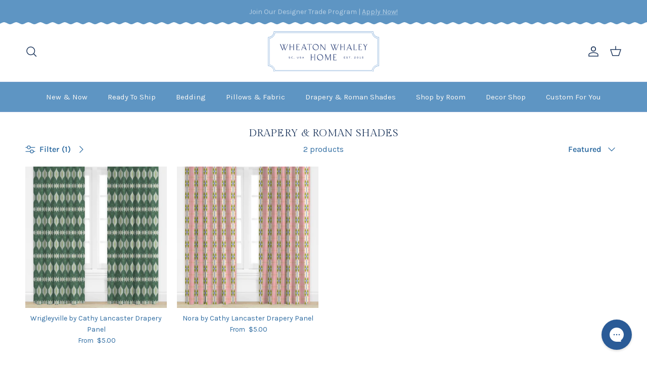

--- FILE ---
content_type: text/html; charset=utf-8
request_url: https://wheatonwhaleyhome.com/collections/drapery/cathy-lancaster
body_size: 47909
content:
<!doctype html>
<html class="no-js" lang="en" dir="ltr">
  <head>
	<!-- Added by AVADA SEO Suite -->
	
	<!-- /Added by AVADA SEO Suite -->
    <style>
      .navigation,
      .navigation--main,
      .navigation__tier-1 {
        background-color: #5e95c3 !important;
      }

      .navigation__tier-2-container,
      .navigation__child-tier,
      .navigation__mega-menu,
      .navigation__sublist,
      [id^='NavigationTier2-'] {
        background: #fff !important;
        background-color: #fff !important;
        color: #16325c !important;
      }

      .navigation__tier-2-container .navigation__link,
      .navigation__child-tier .navigation__link,
      .navigation__mega-menu .navigation__link,
      .navigation__sublist .navigation__link,
      [id^='NavigationTier2-'] .navigation__link {
        color: #16325c !important;
        font-family: inherit !important;
        font-weight: 400 !important;
        font-size: 1rem !important;
        letter-spacing: 0 !important;
        background: transparent !important;
        box-shadow: none !important;
        border-radius: 0 !important;
        opacity: 1 !important;
        text-shadow: none !important;
      }

      .navigation__tier-2-container .navigation__link:hover,
      .navigation__tier-2-container .navigation__link:focus,
      .navigation__tier-2-container .navigation__item--active > .navigation__link,
      .navigation__tier-2-container .navigation__item--selected > .navigation__link,
      .navigation__child-tier .navigation__link:hover,
      .navigation__child-tier .navigation__link:focus,
      .navigation__child-tier .navigation__item--active > .navigation__link,
      .navigation__child-tier .navigation__item--selected > .navigation__link,
      .navigation__mega-menu .navigation__link:hover,
      .navigation__mega-menu .navigation__link:focus,
      .navigation__mega-menu .navigation__item--active > .navigation__link,
      .navigation__mega-menu .navigation__item--selected > .navigation__link,
      .navigation__sublist .navigation__link:hover,
      .navigation__sublist .navigation__link:focus,
      .navigation__sublist .navigation__item--active > .navigation__link,
      .navigation__sublist .navigation__item--selected > .navigation__link,
      [id^='NavigationTier2-'] .navigation__link:hover,
      [id^='NavigationTier2-'] .navigation__link:focus,
      [id^='NavigationTier2-'] .navigation__item--active > .navigation__link,
      [id^='NavigationTier2-'] .navigation__item--selected > .navigation__link {
        background: none !important;
        background-color: transparent !important;
        color: #16325c !important;
        text-decoration: underline !important;
        box-shadow: none !important;
        outline: none !important;
        border: none !important;
        opacity: 1 !important;
      }
      .navigation__column-title {
        color: #16325c !important;
        font-weight: 700 !important;
      }
     @media only screen and (max-width: 767.98px) {
        .mobile-navigation-drawer .navigation__tier-2 > .navigation__item > .navigation__link{
            font-weight: bold!important 
        }
      }
    </style><meta charset="utf-8">
<meta name="viewport" content="width=device-width,initial-scale=1">
<title>Drapery &amp; Roman Shades &ndash; Tagged &quot;cathy lancaster&quot; &ndash; Wheaton Whaley Home</title><link rel="canonical" href="https://wheatonwhaleyhome.com/collections/drapery/cathy-lancaster"><link rel="icon" href="//wheatonwhaleyhome.com/cdn/shop/files/WW_Favicon.png?crop=center&height=48&v=1672217868&width=48" type="image/png">
  <link rel="apple-touch-icon" href="//wheatonwhaleyhome.com/cdn/shop/files/WW_Favicon.png?crop=center&height=180&v=1672217868&width=180"><meta name="description" content="Shop our collection of designer drapery fabrics or Wheaton Whaley Exclusive drapery fabrics - select your length, width and pleat style to fit your space."><meta property="og:site_name" content="Wheaton Whaley Home">
<meta property="og:url" content="https://wheatonwhaleyhome.com/collections/drapery/cathy-lancaster">
<meta property="og:title" content="Drapery &amp; Roman Shades">
<meta property="og:type" content="product.group">
<meta property="og:description" content="Shop our collection of designer drapery fabrics or Wheaton Whaley Exclusive drapery fabrics - select your length, width and pleat style to fit your space."><meta name="twitter:card" content="summary_large_image">
<meta name="twitter:title" content="Drapery &amp; Roman Shades">
<meta name="twitter:description" content="Shop our collection of designer drapery fabrics or Wheaton Whaley Exclusive drapery fabrics - select your length, width and pleat style to fit your space.">
<style>@font-face {
  font-family: Karla;
  font-weight: 400;
  font-style: normal;
  font-display: fallback;
  src: url("//wheatonwhaleyhome.com/cdn/fonts/karla/karla_n4.40497e07df527e6a50e58fb17ef1950c72f3e32c.woff2") format("woff2"),
       url("//wheatonwhaleyhome.com/cdn/fonts/karla/karla_n4.e9f6f9de321061073c6bfe03c28976ba8ce6ee18.woff") format("woff");
}
@font-face {
  font-family: Karla;
  font-weight: 700;
  font-style: normal;
  font-display: fallback;
  src: url("//wheatonwhaleyhome.com/cdn/fonts/karla/karla_n7.4358a847d4875593d69cfc3f8cc0b44c17b3ed03.woff2") format("woff2"),
       url("//wheatonwhaleyhome.com/cdn/fonts/karla/karla_n7.96e322f6d76ce794f25fa29e55d6997c3fb656b6.woff") format("woff");
}
@font-face {
  font-family: Karla;
  font-weight: 500;
  font-style: normal;
  font-display: fallback;
  src: url("//wheatonwhaleyhome.com/cdn/fonts/karla/karla_n5.0f2c50ba88af8c39d2756f2fc9dfccf18f808828.woff2") format("woff2"),
       url("//wheatonwhaleyhome.com/cdn/fonts/karla/karla_n5.88d3e57f788ee4a41fa11fc99b9881ce077acdc2.woff") format("woff");
}
@font-face {
  font-family: Karla;
  font-weight: 400;
  font-style: italic;
  font-display: fallback;
  src: url("//wheatonwhaleyhome.com/cdn/fonts/karla/karla_i4.2086039c16bcc3a78a72a2f7b471e3c4a7f873a6.woff2") format("woff2"),
       url("//wheatonwhaleyhome.com/cdn/fonts/karla/karla_i4.7b9f59841a5960c16fa2a897a0716c8ebb183221.woff") format("woff");
}
@font-face {
  font-family: Karla;
  font-weight: 700;
  font-style: italic;
  font-display: fallback;
  src: url("//wheatonwhaleyhome.com/cdn/fonts/karla/karla_i7.fe031cd65d6e02906286add4f6dda06afc2615f0.woff2") format("woff2"),
       url("//wheatonwhaleyhome.com/cdn/fonts/karla/karla_i7.816d4949fa7f7d79314595d7003eda5b44e959e3.woff") format("woff");
}
@font-face {
  font-family: "Gilda Display";
  font-weight: 400;
  font-style: normal;
  font-display: fallback;
  src: url("//wheatonwhaleyhome.com/cdn/fonts/gilda_display/gildadisplay_n4.7fc5354c47a4970aba18d681449d9611011dd058.woff2") format("woff2"),
       url("//wheatonwhaleyhome.com/cdn/fonts/gilda_display/gildadisplay_n4.e15b1954cf6c84e5027a9ce38b46b0164add9a36.woff") format("woff");
}
@font-face {
  font-family: Jost;
  font-weight: 700;
  font-style: normal;
  font-display: fallback;
  src: url("//wheatonwhaleyhome.com/cdn/fonts/jost/jost_n7.921dc18c13fa0b0c94c5e2517ffe06139c3615a3.woff2") format("woff2"),
       url("//wheatonwhaleyhome.com/cdn/fonts/jost/jost_n7.cbfc16c98c1e195f46c536e775e4e959c5f2f22b.woff") format("woff");
}
@font-face {
  font-family: Karla;
  font-weight: 400;
  font-style: normal;
  font-display: fallback;
  src: url("//wheatonwhaleyhome.com/cdn/fonts/karla/karla_n4.40497e07df527e6a50e58fb17ef1950c72f3e32c.woff2") format("woff2"),
       url("//wheatonwhaleyhome.com/cdn/fonts/karla/karla_n4.e9f6f9de321061073c6bfe03c28976ba8ce6ee18.woff") format("woff");
}
@font-face {
  font-family: Karla;
  font-weight: 600;
  font-style: normal;
  font-display: fallback;
  src: url("//wheatonwhaleyhome.com/cdn/fonts/karla/karla_n6.11d2ca9baa9358585c001bdea96cf4efec1c541a.woff2") format("woff2"),
       url("//wheatonwhaleyhome.com/cdn/fonts/karla/karla_n6.f61bdbc760ad3ce235abbf92fc104026b8312806.woff") format("woff");
}
:root {
  --page-container-width:          1600px;
  --reading-container-width:       720px;
  --divider-opacity:               0.14;
  --gutter-large:                  30px;
  --gutter-desktop:                20px;
  --gutter-mobile:                 16px;
  --section-padding:               50px;
  --larger-section-padding:        80px;
  --larger-section-padding-mobile: 60px;
  --largest-section-padding:       110px;
  --aos-animate-duration:          0.6s;

  --base-font-family:              Karla, sans-serif;
  --base-font-weight:              400;
  --base-font-style:               normal;
  --heading-font-family:           "Gilda Display", serif;
  --heading-font-weight:           400;
  --heading-font-style:            normal; 
  --heading-font-letter-spacing:   0.015em;
  --logo-font-family:              Jost, sans-serif;
  --logo-font-weight:              700;
  --logo-font-style:               normal;
  --nav-font-family:               Karla, sans-serif;
  --nav-font-weight:               400;
  --nav-font-style:                normal;

  --base-text-size:16px;
  --base-line-height:              1.6;
  --input-text-size:16px;
  --smaller-text-size-1:13px;
  --smaller-text-size-2:14px;
  --smaller-text-size-3:13px;
  --smaller-text-size-4:12px;
  --larger-text-size:23px;
  --super-large-text-size:40px;
  --super-large-mobile-text-size:18px;
  --larger-mobile-text-size:18px;
  --logo-text-size:26px;--btn-letter-spacing: 0.08em;
    --btn-text-transform: uppercase;
    --button-text-size: 14px;
    --quickbuy-button-text-size: 13;
    --small-feature-link-font-size: 0.75em;
    --input-btn-padding-top: 1.2em;
    --input-btn-padding-bottom: 1.2em;--heading-text-transform:uppercase;
  --nav-text-size:                      15px;
  --mobile-menu-font-weight:            600;

  --body-bg-color:                      255 255 255;
  --bg-color:                           255 255 255;
  --body-text-color:                    44 106 160;
  --text-color:                         44 106 160;

  --header-text-col:                    #1e375d;--header-text-hover-col:             var(--header-text-col);--header-bg-col:                     #ffffff;
  --heading-color:                     30 55 93;
  --body-heading-color:                30 55 93;
  --heading-divider-col:               #779ecd;

  --logo-col:                          #faf8f5;
  --main-nav-bg:                       #5e95c3;
  --main-nav-link-col:                 #faf8f5;
  --main-nav-link-hover-col:           #1e375d;
  --main-nav-link-featured-col:        #1e375d;

  --link-color:                        30 55 93;
  --body-link-color:                   30 55 93;
  --prod_swatch_border_radius:           0px;

  --btn-bg-color:                        119 158 205;
  --btn-bg-hover-color:                  189 216 241;
  --btn-border-color:                    119 158 205;
  --btn-border-hover-color:              189 216 241;
  --btn-text-color:                      255 255 255;
  --btn-text-hover-color:                255 255 255;--btn-alt-bg-color:                    89 97 55;
  --btn-alt-text-color:                  255 255 255;
  --btn-alt-border-color:                89 97 55;
  --btn-alt-border-hover-color:          89 97 55;--btn-ter-bg-color:                    235 235 235;
  --btn-ter-text-color:                  22 53 80;
  --btn-ter-bg-hover-color:              119 158 205;
  --btn-ter-text-hover-color:            255 255 255;--btn-border-radius: 3px;
    --btn-inspired-border-radius: 3px;--color-scheme-default:                             #ffffff;
  --color-scheme-default-color:                       255 255 255;
  --color-scheme-default-text-color:                  44 106 160;
  --color-scheme-default-head-color:                  30 55 93;
  --color-scheme-default-link-color:                  30 55 93;
  --color-scheme-default-btn-text-color:              255 255 255;
  --color-scheme-default-btn-text-hover-color:        255 255 255;
  --color-scheme-default-btn-bg-color:                119 158 205;
  --color-scheme-default-btn-bg-hover-color:          189 216 241;
  --color-scheme-default-btn-border-color:            119 158 205;
  --color-scheme-default-btn-border-hover-color:      189 216 241;
  --color-scheme-default-btn-alt-text-color:          255 255 255;
  --color-scheme-default-btn-alt-bg-color:            89 97 55;
  --color-scheme-default-btn-alt-border-color:        89 97 55;
  --color-scheme-default-btn-alt-border-hover-color:  89 97 55;

  --color-scheme-1:                             #f4f5f0;
  --color-scheme-1-color:                       244 245 240;
  --color-scheme-1-text-color:                  30 55 93;
  --color-scheme-1-head-color:                  30 55 93;
  --color-scheme-1-link-color:                  119 158 205;
  --color-scheme-1-btn-text-color:              255 255 255;
  --color-scheme-1-btn-text-hover-color:        255 255 255;
  --color-scheme-1-btn-bg-color:                89 97 55;
  --color-scheme-1-btn-bg-hover-color:          163 173 113;
  --color-scheme-1-btn-border-color:            89 97 55;
  --color-scheme-1-btn-border-hover-color:      163 173 113;
  --color-scheme-1-btn-alt-text-color:          89 97 55;
  --color-scheme-1-btn-alt-bg-color:            255 255 255;
  --color-scheme-1-btn-alt-border-color:        89 97 55;
  --color-scheme-1-btn-alt-border-hover-color:  89 97 55;

  --color-scheme-2:                             #f4f5f0;
  --color-scheme-2-color:                       244 245 240;
  --color-scheme-2-text-color:                  89 97 55;
  --color-scheme-2-head-color:                  89 97 55;
  --color-scheme-2-link-color:                  163 173 113;
  --color-scheme-2-btn-text-color:              255 255 255;
  --color-scheme-2-btn-text-hover-color:        255 255 255;
  --color-scheme-2-btn-bg-color:                89 97 55;
  --color-scheme-2-btn-bg-hover-color:          163 173 113;
  --color-scheme-2-btn-border-color:            89 97 55;
  --color-scheme-2-btn-border-hover-color:      163 173 113;
  --color-scheme-2-btn-alt-text-color:          255 255 255;
  --color-scheme-2-btn-alt-bg-color:            94 149 195;
  --color-scheme-2-btn-alt-border-color:        255 255 255;
  --color-scheme-2-btn-alt-border-hover-color:  255 255 255;

  /* Shop Pay payment terms */
  --payment-terms-background-color:    #ffffff;--quickbuy-bg: 255 255 255;--body-input-background-color:       rgb(var(--body-bg-color));
  --input-background-color:            rgb(var(--body-bg-color));
  --body-input-text-color:             var(--body-text-color);
  --input-text-color:                  var(--body-text-color);
  --body-input-border-color:           rgb(202, 218, 231);
  --input-border-color:                rgb(202, 218, 231);
  --input-border-color-hover:          rgb(139, 173, 203);
  --input-border-color-active:         rgb(44, 106, 160);

  --swatch-cross-svg:                  url("data:image/svg+xml,%3Csvg xmlns='http://www.w3.org/2000/svg' width='240' height='240' viewBox='0 0 24 24' fill='none' stroke='rgb(202, 218, 231)' stroke-width='0.09' preserveAspectRatio='none' %3E%3Cline x1='24' y1='0' x2='0' y2='24'%3E%3C/line%3E%3C/svg%3E");
  --swatch-cross-hover:                url("data:image/svg+xml,%3Csvg xmlns='http://www.w3.org/2000/svg' width='240' height='240' viewBox='0 0 24 24' fill='none' stroke='rgb(139, 173, 203)' stroke-width='0.09' preserveAspectRatio='none' %3E%3Cline x1='24' y1='0' x2='0' y2='24'%3E%3C/line%3E%3C/svg%3E");
  --swatch-cross-active:               url("data:image/svg+xml,%3Csvg xmlns='http://www.w3.org/2000/svg' width='240' height='240' viewBox='0 0 24 24' fill='none' stroke='rgb(44, 106, 160)' stroke-width='0.09' preserveAspectRatio='none' %3E%3Cline x1='24' y1='0' x2='0' y2='24'%3E%3C/line%3E%3C/svg%3E");

  --footer-divider-col:                #5e95c3;
  --footer-text-col:                   255 255 255;
  --footer-heading-col:                255 255 255;
  --footer-bg-col:                     30 55 93;--product-label-overlay-justify: flex-start;--product-label-overlay-align: flex-start;--product-label-overlay-reduction-text:   #596137;
  --product-label-overlay-reduction-bg:     #faf8f5;
  --product-label-overlay-reduction-text-weight: 600;
  --product-label-overlay-stock-text:       #a3ad71;
  --product-label-overlay-stock-bg:         #faf8f5;
  --product-label-overlay-new-text:         #5e95c3;
  --product-label-overlay-new-bg:           #faf8f5;
  --product-label-overlay-meta-text:        #faf8f5;
  --product-label-overlay-meta-bg:          #5e95c3;
  --product-label-sale-text:                #a3ad71;
  --product-label-sold-text:                #1e375d;
  --product-label-preorder-text:            #a3ad71;

  --product-block-crop-align:               center;

  
  --product-block-price-align:              center;
  --product-block-price-item-margin-start:  .25rem;
  --product-block-price-item-margin-end:    .25rem;
  

  

  --collection-block-image-position:   center center;

  --swatch-picker-image-size:          24px;
  --swatch-crop-align:                 center center;

  --image-overlay-text-color:          255 255 255;--image-overlay-bg:                  rgba(255, 255, 255, 0.04);
  --image-overlay-shadow-start:        rgb(0 0 0 / 0.16);
  --image-overlay-box-opacity:         0.88;--product-inventory-ok-box-color:            #ffffff;
  --product-inventory-ok-text-color:           #596137;
  --product-inventory-ok-icon-box-fill-color:  #fff;
  --product-inventory-low-box-color:           #ffffff;
  --product-inventory-low-text-color:          #596137;
  --product-inventory-low-icon-box-fill-color: #fff;
  --product-inventory-low-text-color-channels: 89, 97, 55;
  --product-inventory-ok-text-color-channels:  89, 97, 55;

  --rating-star-color: 193 100 82;
  --scallop-border-image: url('//wheatonwhaleyhome.com/cdn/shop/t/37/assets/scallop-solid.svg?v=126284121143340967951757662008');--overlay-align-left: start;
    --overlay-align-right: end;}html[dir=rtl] {
  --overlay-right-text-m-left: 0;
  --overlay-right-text-m-right: auto;
  --overlay-left-shadow-left-left: 15%;
  --overlay-left-shadow-left-right: -50%;
  --overlay-left-shadow-right-left: -85%;
  --overlay-left-shadow-right-right: 0;
}.image-overlay--bg-box .text-overlay .text-overlay__text {
    --image-overlay-box-bg: 255 255 255;
    --heading-color: var(--body-heading-color);
    --text-color: var(--body-text-color);
    --link-color: var(--body-link-color);
  }::selection {
    background: rgb(var(--body-heading-color));
    color: rgb(var(--body-bg-color));
  }
  ::-moz-selection {
    background: rgb(var(--body-heading-color));
    color: rgb(var(--body-bg-color));
  }.navigation .h1 {
  color: inherit !important;
}.use-color-scheme--default {
  --product-label-sale-text:           #a3ad71;
  --product-label-sold-text:           #1e375d;
  --product-label-preorder-text:       #a3ad71;
  --input-background-color:            rgb(var(--body-bg-color));
  --input-text-color:                  var(--body-input-text-color);
  --input-border-color:                rgb(202, 218, 231);
  --input-border-color-hover:          rgb(139, 173, 203);
  --input-border-color-active:         rgb(44, 106, 160);
}</style>

    <link href="//wheatonwhaleyhome.com/cdn/shop/t/37/assets/main.css?v=80917961220736267751761920001" rel="stylesheet" type="text/css" media="all" />
<link rel="preload" as="font" href="//wheatonwhaleyhome.com/cdn/fonts/karla/karla_n4.40497e07df527e6a50e58fb17ef1950c72f3e32c.woff2" type="font/woff2" crossorigin><link rel="preload" as="font" href="//wheatonwhaleyhome.com/cdn/fonts/gilda_display/gildadisplay_n4.7fc5354c47a4970aba18d681449d9611011dd058.woff2" type="font/woff2" crossorigin><script>
      document.documentElement.className = document.documentElement.className.replace('no-js', 'js');

      window.theme = {
        info: {
          name: 'Symmetry',
          version: '8.0.0'
        },
        device: {
          hasTouch: window.matchMedia('(any-pointer: coarse)').matches,
          hasHover: window.matchMedia('(hover: hover)').matches
        },
        mediaQueries: {
          md: '(min-width: 768px)',
          productMediaCarouselBreak: '(min-width: 1041px)'
        },
        routes: {
          base: 'https://wheatonwhaleyhome.com',
          cart: '/cart',
          cartAdd: '/cart/add.js',
          cartUpdate: '/cart/update.js',
          predictiveSearch: '/search/suggest'
        },
        strings: {
          cartTermsConfirmation: "You must agree to the terms and conditions before continuing.",
          cartItemsQuantityError: "You can only add [QUANTITY] of this item to your cart.",
          generalSearchViewAll: "View all search results",
          noStock: "Sold out",
          noVariant: "Unavailable",
          productsProductChooseA: "Choose a",
          generalSearchPages: "Pages",
          generalSearchNoResultsWithoutTerms: "Sorry, we couldnʼt find any results",
          shippingCalculator: {
            singleRate: "There is one shipping rate for this destination:",
            multipleRates: "There are multiple shipping rates for this destination:",
            noRates: "We do not ship to this destination."
          },
          regularPrice: "Regular price",
          salePrice: "Sale price"
        },
        settings: {
          moneyWithCurrencyFormat: "${{amount}} USD",
          cartType: "drawer",
          afterAddToCart: "drawer",
          quickbuyStyle: "button",
          externalLinksNewTab: true,
          internalLinksSmoothScroll: true
        }
      }

      theme.inlineNavigationCheck = function() {
        var pageHeader = document.querySelector('.pageheader'),
            inlineNavContainer = pageHeader.querySelector('.logo-area__left__inner'),
            inlineNav = inlineNavContainer.querySelector('.navigation--left');
        if (inlineNav && getComputedStyle(inlineNav).display != 'none') {
          var inlineMenuCentered = document.querySelector('.pageheader--layout-inline-menu-center'),
              logoContainer = document.querySelector('.logo-area__middle__inner');
          if(inlineMenuCentered) {
            var rightWidth = document.querySelector('.logo-area__right__inner').clientWidth,
                middleWidth = logoContainer.clientWidth,
                logoArea = document.querySelector('.logo-area'),
                computedLogoAreaStyle = getComputedStyle(logoArea),
                logoAreaInnerWidth = logoArea.clientWidth - Math.ceil(parseFloat(computedLogoAreaStyle.paddingLeft)) - Math.ceil(parseFloat(computedLogoAreaStyle.paddingRight)),
                availableNavWidth = logoAreaInnerWidth - Math.max(rightWidth, middleWidth) * 2 - 40;
            inlineNavContainer.style.maxWidth = availableNavWidth + 'px';
          }

          var firstInlineNavLink = inlineNav.querySelector('.navigation__item:first-child'),
              lastInlineNavLink = inlineNav.querySelector('.navigation__item:last-child');
          if (lastInlineNavLink) {
            var inlineNavWidth = null;
            if(document.querySelector('html[dir=rtl]')) {
              inlineNavWidth = firstInlineNavLink.offsetLeft - lastInlineNavLink.offsetLeft + firstInlineNavLink.offsetWidth;
            } else {
              inlineNavWidth = lastInlineNavLink.offsetLeft - firstInlineNavLink.offsetLeft + lastInlineNavLink.offsetWidth;
            }
            if (inlineNavContainer.offsetWidth >= inlineNavWidth) {
              pageHeader.classList.add('pageheader--layout-inline-permitted');
              var tallLogo = logoContainer.clientHeight > lastInlineNavLink.clientHeight + 20;
              if (tallLogo) {
                inlineNav.classList.add('navigation--tight-underline');
              } else {
                inlineNav.classList.remove('navigation--tight-underline');
              }
            } else {
              pageHeader.classList.remove('pageheader--layout-inline-permitted');
            }
          }
        }
      };

      theme.setInitialHeaderHeightProperty = () => {
        const section = document.querySelector('.section-header');
        if (section) {
          document.documentElement.style.setProperty('--theme-header-height', Math.ceil(section.clientHeight) + 'px');
        }
      };
    </script>

    <script src="//wheatonwhaleyhome.com/cdn/shop/t/37/assets/main.js?v=110321134295482960261760252833" defer></script>
      <script src="//wheatonwhaleyhome.com/cdn/shop/t/37/assets/animate-on-scroll.js?v=15249566486942820451755548373" defer></script>
      <link href="//wheatonwhaleyhome.com/cdn/shop/t/37/assets/animate-on-scroll.css?v=135962721104954213331755548373" rel="stylesheet" type="text/css" media="all" />
    

    <script>window.performance && window.performance.mark && window.performance.mark('shopify.content_for_header.start');</script><meta name="google-site-verification" content="ddDJe2u34sDR_94lt4APJnt8gIu8S77M4S0DTW4voFk">
<meta id="shopify-digital-wallet" name="shopify-digital-wallet" content="/12852599/digital_wallets/dialog">
<meta name="shopify-checkout-api-token" content="8e8dc34ea3f812f6f6915e6951033920">
<meta id="in-context-paypal-metadata" data-shop-id="12852599" data-venmo-supported="false" data-environment="production" data-locale="en_US" data-paypal-v4="true" data-currency="USD">
<link rel="alternate" type="application/atom+xml" title="Feed" href="/collections/drapery/cathy-lancaster.atom" />
<link rel="alternate" type="application/json+oembed" href="https://wheatonwhaleyhome.com/collections/drapery/cathy-lancaster.oembed">
<script async="async" src="/checkouts/internal/preloads.js?locale=en-US"></script>
<link rel="preconnect" href="https://shop.app" crossorigin="anonymous">
<script async="async" src="https://shop.app/checkouts/internal/preloads.js?locale=en-US&shop_id=12852599" crossorigin="anonymous"></script>
<script id="apple-pay-shop-capabilities" type="application/json">{"shopId":12852599,"countryCode":"US","currencyCode":"USD","merchantCapabilities":["supports3DS"],"merchantId":"gid:\/\/shopify\/Shop\/12852599","merchantName":"Wheaton Whaley Home","requiredBillingContactFields":["postalAddress","email","phone"],"requiredShippingContactFields":["postalAddress","email","phone"],"shippingType":"shipping","supportedNetworks":["visa","masterCard","amex","discover","elo","jcb"],"total":{"type":"pending","label":"Wheaton Whaley Home","amount":"1.00"},"shopifyPaymentsEnabled":true,"supportsSubscriptions":true}</script>
<script id="shopify-features" type="application/json">{"accessToken":"8e8dc34ea3f812f6f6915e6951033920","betas":["rich-media-storefront-analytics"],"domain":"wheatonwhaleyhome.com","predictiveSearch":true,"shopId":12852599,"locale":"en"}</script>
<script>var Shopify = Shopify || {};
Shopify.shop = "wheaton-whaley-designs.myshopify.com";
Shopify.locale = "en";
Shopify.currency = {"active":"USD","rate":"1.0"};
Shopify.country = "US";
Shopify.theme = {"name":"WWH - New Theme August 2025","id":179582959983,"schema_name":"Symmetry","schema_version":"8.0.0","theme_store_id":null,"role":"main"};
Shopify.theme.handle = "null";
Shopify.theme.style = {"id":null,"handle":null};
Shopify.cdnHost = "wheatonwhaleyhome.com/cdn";
Shopify.routes = Shopify.routes || {};
Shopify.routes.root = "/";</script>
<script type="module">!function(o){(o.Shopify=o.Shopify||{}).modules=!0}(window);</script>
<script>!function(o){function n(){var o=[];function n(){o.push(Array.prototype.slice.apply(arguments))}return n.q=o,n}var t=o.Shopify=o.Shopify||{};t.loadFeatures=n(),t.autoloadFeatures=n()}(window);</script>
<script>
  window.ShopifyPay = window.ShopifyPay || {};
  window.ShopifyPay.apiHost = "shop.app\/pay";
  window.ShopifyPay.redirectState = null;
</script>
<script id="shop-js-analytics" type="application/json">{"pageType":"collection"}</script>
<script defer="defer" async type="module" src="//wheatonwhaleyhome.com/cdn/shopifycloud/shop-js/modules/v2/client.init-shop-cart-sync_BT-GjEfc.en.esm.js"></script>
<script defer="defer" async type="module" src="//wheatonwhaleyhome.com/cdn/shopifycloud/shop-js/modules/v2/chunk.common_D58fp_Oc.esm.js"></script>
<script defer="defer" async type="module" src="//wheatonwhaleyhome.com/cdn/shopifycloud/shop-js/modules/v2/chunk.modal_xMitdFEc.esm.js"></script>
<script type="module">
  await import("//wheatonwhaleyhome.com/cdn/shopifycloud/shop-js/modules/v2/client.init-shop-cart-sync_BT-GjEfc.en.esm.js");
await import("//wheatonwhaleyhome.com/cdn/shopifycloud/shop-js/modules/v2/chunk.common_D58fp_Oc.esm.js");
await import("//wheatonwhaleyhome.com/cdn/shopifycloud/shop-js/modules/v2/chunk.modal_xMitdFEc.esm.js");

  window.Shopify.SignInWithShop?.initShopCartSync?.({"fedCMEnabled":true,"windoidEnabled":true});

</script>
<script>
  window.Shopify = window.Shopify || {};
  if (!window.Shopify.featureAssets) window.Shopify.featureAssets = {};
  window.Shopify.featureAssets['shop-js'] = {"shop-cart-sync":["modules/v2/client.shop-cart-sync_DZOKe7Ll.en.esm.js","modules/v2/chunk.common_D58fp_Oc.esm.js","modules/v2/chunk.modal_xMitdFEc.esm.js"],"init-fed-cm":["modules/v2/client.init-fed-cm_B6oLuCjv.en.esm.js","modules/v2/chunk.common_D58fp_Oc.esm.js","modules/v2/chunk.modal_xMitdFEc.esm.js"],"shop-cash-offers":["modules/v2/client.shop-cash-offers_D2sdYoxE.en.esm.js","modules/v2/chunk.common_D58fp_Oc.esm.js","modules/v2/chunk.modal_xMitdFEc.esm.js"],"shop-login-button":["modules/v2/client.shop-login-button_QeVjl5Y3.en.esm.js","modules/v2/chunk.common_D58fp_Oc.esm.js","modules/v2/chunk.modal_xMitdFEc.esm.js"],"pay-button":["modules/v2/client.pay-button_DXTOsIq6.en.esm.js","modules/v2/chunk.common_D58fp_Oc.esm.js","modules/v2/chunk.modal_xMitdFEc.esm.js"],"shop-button":["modules/v2/client.shop-button_DQZHx9pm.en.esm.js","modules/v2/chunk.common_D58fp_Oc.esm.js","modules/v2/chunk.modal_xMitdFEc.esm.js"],"avatar":["modules/v2/client.avatar_BTnouDA3.en.esm.js"],"init-windoid":["modules/v2/client.init-windoid_CR1B-cfM.en.esm.js","modules/v2/chunk.common_D58fp_Oc.esm.js","modules/v2/chunk.modal_xMitdFEc.esm.js"],"init-shop-for-new-customer-accounts":["modules/v2/client.init-shop-for-new-customer-accounts_C_vY_xzh.en.esm.js","modules/v2/client.shop-login-button_QeVjl5Y3.en.esm.js","modules/v2/chunk.common_D58fp_Oc.esm.js","modules/v2/chunk.modal_xMitdFEc.esm.js"],"init-shop-email-lookup-coordinator":["modules/v2/client.init-shop-email-lookup-coordinator_BI7n9ZSv.en.esm.js","modules/v2/chunk.common_D58fp_Oc.esm.js","modules/v2/chunk.modal_xMitdFEc.esm.js"],"init-shop-cart-sync":["modules/v2/client.init-shop-cart-sync_BT-GjEfc.en.esm.js","modules/v2/chunk.common_D58fp_Oc.esm.js","modules/v2/chunk.modal_xMitdFEc.esm.js"],"shop-toast-manager":["modules/v2/client.shop-toast-manager_DiYdP3xc.en.esm.js","modules/v2/chunk.common_D58fp_Oc.esm.js","modules/v2/chunk.modal_xMitdFEc.esm.js"],"init-customer-accounts":["modules/v2/client.init-customer-accounts_D9ZNqS-Q.en.esm.js","modules/v2/client.shop-login-button_QeVjl5Y3.en.esm.js","modules/v2/chunk.common_D58fp_Oc.esm.js","modules/v2/chunk.modal_xMitdFEc.esm.js"],"init-customer-accounts-sign-up":["modules/v2/client.init-customer-accounts-sign-up_iGw4briv.en.esm.js","modules/v2/client.shop-login-button_QeVjl5Y3.en.esm.js","modules/v2/chunk.common_D58fp_Oc.esm.js","modules/v2/chunk.modal_xMitdFEc.esm.js"],"shop-follow-button":["modules/v2/client.shop-follow-button_CqMgW2wH.en.esm.js","modules/v2/chunk.common_D58fp_Oc.esm.js","modules/v2/chunk.modal_xMitdFEc.esm.js"],"checkout-modal":["modules/v2/client.checkout-modal_xHeaAweL.en.esm.js","modules/v2/chunk.common_D58fp_Oc.esm.js","modules/v2/chunk.modal_xMitdFEc.esm.js"],"shop-login":["modules/v2/client.shop-login_D91U-Q7h.en.esm.js","modules/v2/chunk.common_D58fp_Oc.esm.js","modules/v2/chunk.modal_xMitdFEc.esm.js"],"lead-capture":["modules/v2/client.lead-capture_BJmE1dJe.en.esm.js","modules/v2/chunk.common_D58fp_Oc.esm.js","modules/v2/chunk.modal_xMitdFEc.esm.js"],"payment-terms":["modules/v2/client.payment-terms_Ci9AEqFq.en.esm.js","modules/v2/chunk.common_D58fp_Oc.esm.js","modules/v2/chunk.modal_xMitdFEc.esm.js"]};
</script>
<script>(function() {
  var isLoaded = false;
  function asyncLoad() {
    if (isLoaded) return;
    isLoaded = true;
    var urls = ["https:\/\/storage.nfcube.com\/instafeed-daa6ab79d9e81eecb0852b3a8ca95552.js?shop=wheaton-whaley-designs.myshopify.com","https:\/\/str.rise-ai.com\/?shop=wheaton-whaley-designs.myshopify.com","https:\/\/strn.rise-ai.com\/?shop=wheaton-whaley-designs.myshopify.com","https:\/\/static2.rapidsearch.dev\/resultpage.js?shop=wheaton-whaley-designs.myshopify.com","https:\/\/dr4qe3ddw9y32.cloudfront.net\/awin-shopify-integration-code.js?aid=115811\u0026v=shopifyApp_5.2.3\u0026ts=1760438418707\u0026shop=wheaton-whaley-designs.myshopify.com"];
    for (var i = 0; i < urls.length; i++) {
      var s = document.createElement('script');
      s.type = 'text/javascript';
      s.async = true;
      s.src = urls[i];
      var x = document.getElementsByTagName('script')[0];
      x.parentNode.insertBefore(s, x);
    }
  };
  if(window.attachEvent) {
    window.attachEvent('onload', asyncLoad);
  } else {
    window.addEventListener('load', asyncLoad, false);
  }
})();</script>
<script id="__st">var __st={"a":12852599,"offset":-18000,"reqid":"3f8584d1-9ec7-44da-9d62-03035d45d6eb-1769087632","pageurl":"wheatonwhaleyhome.com\/collections\/drapery\/cathy-lancaster","u":"9acdcd874043","p":"collection","rtyp":"collection","rid":265919496295};</script>
<script>window.ShopifyPaypalV4VisibilityTracking = true;</script>
<script id="captcha-bootstrap">!function(){'use strict';const t='contact',e='account',n='new_comment',o=[[t,t],['blogs',n],['comments',n],[t,'customer']],c=[[e,'customer_login'],[e,'guest_login'],[e,'recover_customer_password'],[e,'create_customer']],r=t=>t.map((([t,e])=>`form[action*='/${t}']:not([data-nocaptcha='true']) input[name='form_type'][value='${e}']`)).join(','),a=t=>()=>t?[...document.querySelectorAll(t)].map((t=>t.form)):[];function s(){const t=[...o],e=r(t);return a(e)}const i='password',u='form_key',d=['recaptcha-v3-token','g-recaptcha-response','h-captcha-response',i],f=()=>{try{return window.sessionStorage}catch{return}},m='__shopify_v',_=t=>t.elements[u];function p(t,e,n=!1){try{const o=window.sessionStorage,c=JSON.parse(o.getItem(e)),{data:r}=function(t){const{data:e,action:n}=t;return t[m]||n?{data:e,action:n}:{data:t,action:n}}(c);for(const[e,n]of Object.entries(r))t.elements[e]&&(t.elements[e].value=n);n&&o.removeItem(e)}catch(o){console.error('form repopulation failed',{error:o})}}const l='form_type',E='cptcha';function T(t){t.dataset[E]=!0}const w=window,h=w.document,L='Shopify',v='ce_forms',y='captcha';let A=!1;((t,e)=>{const n=(g='f06e6c50-85a8-45c8-87d0-21a2b65856fe',I='https://cdn.shopify.com/shopifycloud/storefront-forms-hcaptcha/ce_storefront_forms_captcha_hcaptcha.v1.5.2.iife.js',D={infoText:'Protected by hCaptcha',privacyText:'Privacy',termsText:'Terms'},(t,e,n)=>{const o=w[L][v],c=o.bindForm;if(c)return c(t,g,e,D).then(n);var r;o.q.push([[t,g,e,D],n]),r=I,A||(h.body.append(Object.assign(h.createElement('script'),{id:'captcha-provider',async:!0,src:r})),A=!0)});var g,I,D;w[L]=w[L]||{},w[L][v]=w[L][v]||{},w[L][v].q=[],w[L][y]=w[L][y]||{},w[L][y].protect=function(t,e){n(t,void 0,e),T(t)},Object.freeze(w[L][y]),function(t,e,n,w,h,L){const[v,y,A,g]=function(t,e,n){const i=e?o:[],u=t?c:[],d=[...i,...u],f=r(d),m=r(i),_=r(d.filter((([t,e])=>n.includes(e))));return[a(f),a(m),a(_),s()]}(w,h,L),I=t=>{const e=t.target;return e instanceof HTMLFormElement?e:e&&e.form},D=t=>v().includes(t);t.addEventListener('submit',(t=>{const e=I(t);if(!e)return;const n=D(e)&&!e.dataset.hcaptchaBound&&!e.dataset.recaptchaBound,o=_(e),c=g().includes(e)&&(!o||!o.value);(n||c)&&t.preventDefault(),c&&!n&&(function(t){try{if(!f())return;!function(t){const e=f();if(!e)return;const n=_(t);if(!n)return;const o=n.value;o&&e.removeItem(o)}(t);const e=Array.from(Array(32),(()=>Math.random().toString(36)[2])).join('');!function(t,e){_(t)||t.append(Object.assign(document.createElement('input'),{type:'hidden',name:u})),t.elements[u].value=e}(t,e),function(t,e){const n=f();if(!n)return;const o=[...t.querySelectorAll(`input[type='${i}']`)].map((({name:t})=>t)),c=[...d,...o],r={};for(const[a,s]of new FormData(t).entries())c.includes(a)||(r[a]=s);n.setItem(e,JSON.stringify({[m]:1,action:t.action,data:r}))}(t,e)}catch(e){console.error('failed to persist form',e)}}(e),e.submit())}));const S=(t,e)=>{t&&!t.dataset[E]&&(n(t,e.some((e=>e===t))),T(t))};for(const o of['focusin','change'])t.addEventListener(o,(t=>{const e=I(t);D(e)&&S(e,y())}));const B=e.get('form_key'),M=e.get(l),P=B&&M;t.addEventListener('DOMContentLoaded',(()=>{const t=y();if(P)for(const e of t)e.elements[l].value===M&&p(e,B);[...new Set([...A(),...v().filter((t=>'true'===t.dataset.shopifyCaptcha))])].forEach((e=>S(e,t)))}))}(h,new URLSearchParams(w.location.search),n,t,e,['guest_login'])})(!0,!0)}();</script>
<script integrity="sha256-4kQ18oKyAcykRKYeNunJcIwy7WH5gtpwJnB7kiuLZ1E=" data-source-attribution="shopify.loadfeatures" defer="defer" src="//wheatonwhaleyhome.com/cdn/shopifycloud/storefront/assets/storefront/load_feature-a0a9edcb.js" crossorigin="anonymous"></script>
<script crossorigin="anonymous" defer="defer" src="//wheatonwhaleyhome.com/cdn/shopifycloud/storefront/assets/shopify_pay/storefront-65b4c6d7.js?v=20250812"></script>
<script data-source-attribution="shopify.dynamic_checkout.dynamic.init">var Shopify=Shopify||{};Shopify.PaymentButton=Shopify.PaymentButton||{isStorefrontPortableWallets:!0,init:function(){window.Shopify.PaymentButton.init=function(){};var t=document.createElement("script");t.src="https://wheatonwhaleyhome.com/cdn/shopifycloud/portable-wallets/latest/portable-wallets.en.js",t.type="module",document.head.appendChild(t)}};
</script>
<script data-source-attribution="shopify.dynamic_checkout.buyer_consent">
  function portableWalletsHideBuyerConsent(e){var t=document.getElementById("shopify-buyer-consent"),n=document.getElementById("shopify-subscription-policy-button");t&&n&&(t.classList.add("hidden"),t.setAttribute("aria-hidden","true"),n.removeEventListener("click",e))}function portableWalletsShowBuyerConsent(e){var t=document.getElementById("shopify-buyer-consent"),n=document.getElementById("shopify-subscription-policy-button");t&&n&&(t.classList.remove("hidden"),t.removeAttribute("aria-hidden"),n.addEventListener("click",e))}window.Shopify?.PaymentButton&&(window.Shopify.PaymentButton.hideBuyerConsent=portableWalletsHideBuyerConsent,window.Shopify.PaymentButton.showBuyerConsent=portableWalletsShowBuyerConsent);
</script>
<script data-source-attribution="shopify.dynamic_checkout.cart.bootstrap">document.addEventListener("DOMContentLoaded",(function(){function t(){return document.querySelector("shopify-accelerated-checkout-cart, shopify-accelerated-checkout")}if(t())Shopify.PaymentButton.init();else{new MutationObserver((function(e,n){t()&&(Shopify.PaymentButton.init(),n.disconnect())})).observe(document.body,{childList:!0,subtree:!0})}}));
</script>
<link id="shopify-accelerated-checkout-styles" rel="stylesheet" media="screen" href="https://wheatonwhaleyhome.com/cdn/shopifycloud/portable-wallets/latest/accelerated-checkout-backwards-compat.css" crossorigin="anonymous">
<style id="shopify-accelerated-checkout-cart">
        #shopify-buyer-consent {
  margin-top: 1em;
  display: inline-block;
  width: 100%;
}

#shopify-buyer-consent.hidden {
  display: none;
}

#shopify-subscription-policy-button {
  background: none;
  border: none;
  padding: 0;
  text-decoration: underline;
  font-size: inherit;
  cursor: pointer;
}

#shopify-subscription-policy-button::before {
  box-shadow: none;
}

      </style>
<script id="sections-script" data-sections="main-collection,footer" defer="defer" src="//wheatonwhaleyhome.com/cdn/shop/t/37/compiled_assets/scripts.js?v=15714"></script>
<script>window.performance && window.performance.mark && window.performance.mark('shopify.content_for_header.end');</script>
<!-- CC Custom Head Start --><!-- CC Custom Head End -->


  <script type="text/javascript">
    window.RapidSearchAdmin = false;
  </script>


  <!-- BEGIN app block: shopify://apps/bevy-share-cart-social-link/blocks/app-embed.js/6f179945-6ca4-4ba4-919e-6daa3f1c383b --><script> 
  function jsonEscape(str)  {
    return str.replace(/\n/g, "\\\\n").replace(/\r/g, "\\\\r").replace(/\t/g, "\\\\t");
  }
  var allSharedLinksOfCurrentCart = [];
  var allKeysOfCurrentCart = [];
  var currentCartData = null;
  var currentCartKey = null;
  
    
    var str = null;
    var index = null;
    console.log('');
    
  

  console.log(allSharedLinksOfCurrentCart);
  console.log(allKeysOfCurrentCart);

  var recipientDiscountEnable = null;
  var discountLoggedInOnly = null;
  var referrerDiscountEnable = null;

  let shareCartIncentivesState = {};
  let shareCartIncentivesData = {};

  
    shareCartIncentivesState = {"loggedInCustomerEnabled":false,"recipientDiscountEnable":false,"recipientCartCanOnlyHaveSharedItems":false,"referrerDiscountEnable":false,"referrerDiscountType":"Percentage","referrerDiscountValue":10};
  

  
    shareCartIncentivesData = {"loggedInCustomerEnabled":false,"recipientDiscount":{"recipientDiscountEnable":false,"recipientDiscountActive":"auto","recipientDiscountType":"Percentage","recipientDiscountValue":10,"friendCheckoutCondition":"None","friendCheckoutConditionValue":1,"limitForShareIncentiveEnabled":false,"limitForShareIncentive":1,"manualDiscountCodes":[],"usedDiscountCodes":[],"recipientCartCanOnlyHaveSharedItems":false},"referrerDiscount":{"referrerDiscountEnable":false,"referrerDiscountActive":"auto","referrerDiscountType":"Percentage","referrerDiscountValue":10,"shouldCheckoutFirstFromTheSharedLink":false,"friendCheckoutCondition":"None","friendCheckoutConditionValue":1,"customerCheckoutCondition":"None","customerCheckoutConditionValue":1,"limitForShareIncentiveEnabled":false,"limitForShareIncentive":1,"manualDiscountCodes":[],"usedDiscountCodes":[]}};
  
  
  const recipientDiscountInfo = {
    recipientDiscountEnable: shareCartIncentivesState?.recipientDiscountEnable,
    discountLoggedInOnly: shareCartIncentivesState?.loggedInCustomerEnabled,
    recipientCartCanOnlyHaveSharedItems: shareCartIncentivesState?.recipientCartCanOnlyHaveSharedItems,
  }

  const referrerDiscountInfo = {
    referrerDiscountEnable: shareCartIncentivesState?.referrerDiscountEnable,
    discountLoggedInOnly: shareCartIncentivesState?.loggedInCustomerEnabled,
    referrerDiscountType: shareCartIncentivesState?.referrerDiscountType,
    referrerDiscountValue: shareCartIncentivesState?.referrerDiscountValue,
  }

  const socialCustomizationContent = {"facebook":{"hashtag":"ShareCartApp"},"twitter":{"text":"Check out this cart I built: *|SHARE_LINK|*","hashtags":"ShareCartApp"},"tumblr":{"title":"My Shopping Cart – Share Cart","content":"Check out this cart I built: *|SHARE_LINK|*"},"pinterest":{"media":"https://cdn.shopify.com/s/files/1/0633/7724/4405/files/share-cart-logo.png?v=1647984674","description":"Check out this cart I built: *|SHARE_LINK|*","autogenerate":true},"whatsapp":{"text":"Check out this cart I built: *|SHARE_LINK|*"},"reddit":{"title":"Check out this cart I built","text":"See it here: *|SHARE_LINK|*"},"email":{"body":"See it here: *|SHARE_LINK|*","subject":"Check out this cart I built"}}; 
  var cartProductsImages=[];
  
  var cartProductsHref=[];
  
  const shareCartCurrentStateData = {"checked":true,"themeRedundantDataDeleted":[],"dayChangeCode":"initialdaycode","visitChangeCode":"initialvisitcode","shareExpNmbrEnabled":false,"shareExpNmbr":1,"shareExpDayEnabled":false,"shareExpDay":{"days":1,"hours":0,"minutes":0,"seconds":0},"orderNoteAttributeEnabled":false,"loggedInUserEnabledOnly":false,"loggedInUserTag":"","copyConfirmationText":"Copied To Clipboard","customMsgLevel":"Customized Message:","copyButtonText":"Copy Link","separatorText":"-OR-","socialShareOptionStatus":true,"customCartMessageStatus":false,"socialSharePositionBottomStatus":false,"shareMsgPosition":"above","rangeValue":38,"shareBtnTitleAlign":"left-right","themeIndex":0,"basicBackgroundColor":{"color":{"r":255,"g":255,"b":255,"a":1},"value":"rgba(255, 255, 255, 1)"},"basicGeneralTextColor":{"color":{"r":44,"g":106,"b":160,"a":1},"value":"rgba(44, 106, 160, 1)"},"basicButtonColor":{"color":{"r":44,"g":106,"b":160,"a":1},"value":"rgba(44, 106, 160, 1)"},"basicButtonTextColor":{"color":{"r":255,"g":255,"b":255,"a":1},"value":"rgba(255, 255, 255, 1.0)"},"customizedMsgInputBorderColor":{"color":{"r":0,"g":0,"b":0,"a":0},"value":"rgba(0, 0, 0, 0)"},"customizedMsgTextColor":{"color":{"r":0,"g":0,"b":0,"a":1},"value":"rgba(0, 0, 0, 1.0)"},"basicBackgroundColorMsg":{"color":{"r":255,"g":255,"b":255,"a":1},"value":"rgba(255, 255, 255, 1.0)"},"basicBorderColorMsg":{"color":{"r":0,"g":0,"b":0,"a":1},"value":"rgba(0, 0, 0, 1.0)"},"basicTextColorMsg":{"color":{"r":0,"g":0,"b":0,"a":1},"value":"rgba(0, 0, 0, 1.0)"},"basicCustomMsgClickableNoteColor":{"color":{"r":0,"g":0,"b":0,"a":1},"value":"rgba(0, 0, 0, 1.0)"},"basicIconColorMsg":{"color":{"r":0,"g":0,"b":0,"a":1},"value":"rgba(0, 0, 0, 1.0)"},"shareTitleColor":{"color":{"r":44,"g":106,"b":160,"a":1},"value":"rgba(44, 106, 160, 1)"},"shareBtnColor":{"color":{"r":44,"g":106,"b":160,"a":1},"value":"rgba(44, 106, 160, 1)"},"shareBtnTextColor":{"color":{"r":255,"g":255,"b":255,"a":1},"value":"rgba(255, 255, 255, 1.0)","type":"shareButton"},"shareIconColor":{"color":{"r":255,"g":255,"b":255,"a":1},"value":"rgba(255, 255, 255, 1.0)","type":"shareButton"},"copyBtnColor":{"color":{"r":44,"g":106,"b":160,"a":1},"value":"rgba(44, 106, 160, 1)"},"copyTextColor":{"color":{"r":255,"g":255,"b":255,"a":1},"value":"rgba(255, 255, 255, 1.0)","type":"sharePopup"},"copyIconColor":{"color":{"r":0,"g":0,"b":0,"a":1},"value":"rgba(0, 0, 0, 1.0)","type":"sharePopup"},"toggleBtnColor":{"color":{"r":44,"g":106,"b":160,"a":1},"value":"rgba(44, 106, 160, 1)"},"toggleIconColor":{"color":{"r":247,"g":247,"b":247,"a":1},"value":"rgba(247, 247, 247, 1.0)","type":"sharePopup"},"toggleButtonActive":{"color":{"r":247,"g":247,"b":247,"a":1},"value":"rgba(247, 247, 247, 1.0)","type":"sharePopup"},"toggleIconActive":{"color":{"r":0,"g":0,"b":0,"a":1},"value":"rgba(0, 0, 0, 1.0)","type":"sharePopup"},"modalBgColor":{"color":{"r":255,"g":255,"b":255,"a":1},"value":"rgba(255, 255, 255, 1.0)","type":"sharePopup"},"modalTextColor":{"color":{"r":44,"g":106,"b":160,"a":1},"value":"rgba(44, 106, 160, 1)"},"closeIconColor":{"color":{"r":0,"g":0,"b":0,"a":1},"value":"rgba(0, 0, 0, 1.0)","type":"sharePopup"},"modalBorderColor":{"color":{"r":0,"g":0,"b":0,"a":1},"value":"rgba(0, 0, 0, 1.0)","type":"sharePopup"},"inputBarColor":{"color":{"r":244,"g":244,"b":244,"a":1},"value":"rgba(244, 244, 244, 1.0)","type":"sharePopup"},"footnoteTextColor":{"color":{"r":44,"g":106,"b":160,"a":1},"value":"rgba(44, 106, 160, 1)"},"msgInputBackgroundColor":{"color":{"r":244,"g":244,"b":244,"a":1},"value":"rgba(244, 244, 244, 1.0)"},"msgInputIconColor":{"color":{"r":0,"g":0,"b":0,"a":1},"value":"rgba(0, 0, 0, 1.0)"},"msgInputTextColor":{"color":{"r":0,"g":0,"b":0,"a":1},"value":"rgba(0, 0, 0, 1.0)"},"customMsgFontSize":14,"fontSizeTitle":"19","fontSizeBtn":"12","fontSizeNote":12,"fontSizeText":14,"customizeMsgLevelFontSize":16,"titleWeight":"400","btnWeight":"400","customMsgWeight":"400","borderRadiusMsg":10,"borderWidthMsg":1,"noteWeight":"400","textWeight":"400","customizeMsgLevelWeight":"400","fontFamily":"https://fonts.gstatic.com/s/karla/v33/qkBIXvYC6trAT55ZBi1ueQVIjQTD-JqqFENLR7fHGw.ttf","borderRadius":2,"borderRadiusMsgInput":10,"customMsgInputBorderWidth":1,"shoppingcart":"Shopping Cart","buttontext":"Share a link to your cart","notetext":"*Please note that personalization and monograms will not be included in this link","customMsgNoteWeight":"bold","notetextCustomCart":"Want to show a customized message on the cart page? *|Click here|*","shareIcon":"default","customFontLink":"https://fonts.gstatic.com/s/karla/v33/qkBIXvYC6trAT55ZBi1ueQVIjQTD-JqqFENLR7fHGw.ttf","noteTextColor":{"color":{"r":0,"g":0,"b":0,"a":1},"value":"rgba(0, 0, 0, 1.0)"},"isCopyButtonInside":true,"socialIconLinks":[{"label":"Facebook","iconColor":"#000"},{"label":"Messenger","iconColor":"#000"},{"label":"Twitter","iconColor":"#000"},{"label":"Tumblr","iconColor":"#000"},{"label":"Pinterest","iconColor":"#000"},{"label":"Whatsapp","iconColor":"#000"},{"label":"Reddit","iconColor":"#000"},{"label":"Email","iconColor":"#000"}],"social_icon_color":{"color":{"r":0,"g":0,"b":0,"a":1},"value":"rgba(0, 0, 0, 1.0)","type":"sharePopup"},"isDisplaySocialLinks":false,"custom_css":"","incentiveOffering":{"showOnShareButton":false,"referrerIncentivePosition":"inline-text","shareButtonIncentiveTextFixed":"Save $*|amount|*","shareButtonIncentiveTextPercentage":"Get *|amount|*% Off","shareButtonIncentiveTextManual":"Save Big!","shareButtonIncentiveRecTextFixed":"Help Save $*|amount|*","shareButtonIncentiveRecTextPercentage":"Help Get *|amount|*% Off","shareButtonIncentiveRecTextManual":"Help to Save!","shareButtonIncentiveTextColor":{"color":{"r":255,"g":255,"b":255,"a":1},"value":"rgba(255, 255, 255, 1.0)"},"discountBubbleBackgroundColor":{"color":{"r":255,"g":229,"b":161,"a":1},"value":"rgba(255, 229, 161, 1.0)"},"discountAnnouncementHorizontalPadding":8,"discountAnnouncementVerticalPadding":6,"discountBadgePosition":"right","discountBubblePosition":"left","discountBubbleIcon":"no","discountBubbleIconColor":{"color":{"r":0,"g":0,"b":0,"a":1},"value":"rgba(0, 0, 0, 1.0)"},"showOnShareModal":false,"shareModalIncentiveHeadingColor":{"color":{"r":255,"g":255,"b":255,"a":1},"value":"rgba(255, 255, 255, 1)"},"shareModalIncentiveHeadingBackgroundColor":{"color":{"r":103,"g":103,"b":103,"a":1},"value":"rgba(103, 103, 103, 1)"},"shareModalIncentiveBackgroundColor":{"color":{"r":244,"g":244,"b":244,"a":1},"value":"rgba(244, 244, 244, 1)"},"shareModalIncentiveDiscountAmountColor":{"color":{"r":53,"g":53,"b":53,"a":1},"value":"rgba(53, 53, 53, 1)"},"shareModalIncentiveConditionIconColor":{"color":{"r":0,"g":0,"b":0,"a":1},"value":"rgba(0, 0, 0, 1)"},"shareModalIncentiveConditionTextColor":{"color":{"r":0,"g":0,"b":0,"a":1},"value":"rgba(0, 0, 0, 1)"},"showRecipientBanner":false,"recipientBannerText1":"Save *|amount|*","recipientBannerText1Manual":"Discount!","recipientBannerText2":"Your friend shared this cart with you. Meet the checkout criteria to get *|amount|* off.","recipientBannerText2Manual":"Save from your friend's shared cart! Get a special discount when you check out.","recipientBannerText3":"Tell Me How","recipientBannerFontSize":14,"recipientBannerBorderRadius":10,"recipientBannerBorderWidth":1,"recipientBannerBackgroundColor":{"color":{"r":255,"g":255,"b":255,"a":1},"value":"rgba(255, 255, 255, 1.0)"},"recipientBannerBorderColor":{"color":{"r":0,"g":0,"b":0,"a":1},"value":"rgba(0, 0, 0, 1.0)"},"recipientBannerTextColor":{"color":{"r":0,"g":0,"b":0,"a":1},"value":"rgba(0, 0, 0, 1.0)"},"recipientBannerCloseIconColor":{"color":{"r":0,"g":0,"b":0,"a":1},"value":"rgba(0, 0, 0, 1.0)"},"recipientBannerIconColor":{"color":{"r":0,"g":0,"b":0,"a":1},"value":"rgba(0, 0, 0, 1.0)"},"recipientAnnouncementModalTitleColor":{"color":{"r":53,"g":53,"b":53,"a":1},"value":"rgba(53, 53, 53, 1)"},"recipientAnnouncementModalIconColor":{"color":{"r":244,"g":244,"b":244,"a":1},"value":"rgba(244, 244, 244, 1)"},"recipientAnnouncementModalContentColor":{"color":{"r":53,"g":53,"b":53,"a":1},"value":"rgba(53, 53, 53, 1)"},"recipientModalBgColor":{"color":{"r":244,"g":244,"b":244,"a":1},"value":"rgba(244, 244, 244, 1)"},"recipientModalPrimaryButtonBgColor":{"color":{"r":0,"g":0,"b":0,"a":1},"value":"rgba(0, 0, 0, 1.0)"},"recipientModalPrimaryButtonTextColor":{"color":{"r":255,"g":255,"b":255,"a":1},"value":"rgba(255, 255, 255, 1.0)"},"recipientModalSecondaryButtonBgColor":{"color":{"r":229,"g":229,"b":229,"a":1},"value":"rgba(229, 229, 229, 1)"},"recipientModalSecondaryButtonTextColor":{"color":{"r":0,"g":0,"b":0,"a":1},"value":"rgba(0, 0, 0, 1.0)"},"recipientDiscountModalTitleColor":{"color":{"r":53,"g":53,"b":53,"a":1},"value":"rgba(53, 53, 53, 1)"},"recipientModalCloseIconColor":{"color":{"r":103,"g":103,"b":103,"a":1},"value":"rgba(103, 103, 103, 1)"},"recipientCheckoutConditionIconColor":{"color":{"r":0,"g":0,"b":0,"a":1},"value":"rgba(0, 0, 0, 1.0)"},"recipientCheckoutConditionColor":{"color":{"r":0,"g":0,"b":0,"a":1},"value":"rgba(0, 0, 0, 1.0)"},"recipientAnnouncementModalTitle":"Congrats!","recipientAnnouncementModalContent1":"Save *|amount|*","recipientAnnouncementModalContent1Manual":"Unlock Savings","recipientAnnouncementModalContent2":"When you fulfill the checkout conditions","recipientAnnouncementModalPrimaryBtnText":"Tell Me How","recipientAnnouncementModalSecondaryBtnText":"No Thanks","recipientDiscountModalTitle1":"Here's how you can","recipientDiscountModalTitle2":"Get *|amount|* discount","recipientDiscountModalTitle2Manual":"Unlock Big Savings!","recipientDiscountModalPrimaryBtnText":"Start Shopping","referrerBannerTileHeading1":"You Save","referrerBannerTileHeading2":"Your Friend Saves","showReferrerDiscountAnnounceModal":false,"referrerDiscountModalTitle":"Good News!","referrerDiscountModalMsgCheckout":"Someone recently made a purchase on our store using the cart you shared. To show our appreciation, we’re giving you *|amount|* off on your next order.","referrerDiscountModalMsgNoCheckout":"Thank You for sharing your cart. To show our appreciation, we’re giving you *|amount|* off on your next order.","referrerDiscountModalMsgManual":"Thank you for sharing your cart. To show our appreciation, we're giving you an exclusive discount on your next order.","referrerDiscountModalFootnoteTxt":"Discount applied on checkout","referrerDiscountModalPrimaryBtnText":"Start Shopping","referrerDiscountModalBgColor":{"color":{"r":244,"g":244,"b":244,"a":1},"value":"rgba(244, 244, 244, 1)"},"referrerDiscountModalPrimaryButtonBgColor":{"color":{"r":0,"g":0,"b":0,"a":1},"value":"rgba(0, 0, 0, 1.0)"},"referrerDiscountModalPrimaryButtonTextColor":{"color":{"r":255,"g":255,"b":255,"a":1},"value":"rgba(255, 255, 255, 1.0)"},"referrerDiscountModalTitleColor":{"color":{"r":53,"g":53,"b":53,"a":1},"value":"rgba(53, 53, 53, 1)"},"referrerDiscountModalMsgColor":{"color":{"r":53,"g":53,"b":53,"a":1},"value":"rgba(53, 53, 53, 1)"},"referrerDiscountModalFootnoteTxtColor":{"color":{"r":131,"g":131,"b":131,"a":1},"value":"rgba(131, 131, 131, 1)"}},"isSubscribed":true,"shareModalTitleNoIncntv":"Share your cart","shareModalTitleRefIncntv":"Save as You Share!","shareModalTitleRecIncntv":"Share With Friends and Let Them Save!","shareModalTitleBothIncntv":"Share & Save Together With Friends","shareModalTitleLgdInEnbl":"Login to see details on available discounts"};
  
  const shareCartStyles = `
        .share_cart_modal_content svg, .share_cart_header svg, .div_share_cart_message svg {
            fill: transparent;
            height: unset;
            width: unset;
            vertical-align: unset;
        }

        div .share-cart-preview-container {
          position: fixed;
          left: 0;
          top: 41%;
          z-index: 1000;
          height: auto;
          width: 95px;
          background-color: #514be9;
          display: flex;
          flex-direction: column;
          align-items: center;
          justify-content: center;
          border-top-right-radius: 10px;
          border-bottom-right-radius: 10px;
          cursor: pointer;
          padding: 5px 10px;
          font-size: 14px;
        }
        div .share-cart-preview-container p {
          background: none;
          border: none;
          color: #fff;
          margin-bottom: 0px;
          margin-top: 0px;
        }
        
        div #show_cart_permalink {
          outline: none;
          box-shadow: none;
        }
        div .copybtn-click {
          cursor: pointer;
        }
        div .flex-center {
            display: flex;
            justify-content: center;
            align-items: center;
          }

        div .flex-column {
            flex-direction: column;
          }

        div .margin-1 {
            margin: 20px 0;
          }
    
        div .share_cart_flex {
          display: flex; 
          align-items: center; 
          justify-content: space-between; 
        }
        div .share_cart_heading1 {
            text-align:
                        left !important;
        }
        div .share_cart_heading {
            font-size: 19px !important;
            font-weight: 400 !important;
            font-family: share-cart-font, MyFont, myFont !important;
            letter-spacing: 0;
            text-transform: capitalize;
            margin-bottom: 0;
            margin-top: 0px;
            padding-bottom: 0px !important;
            color: rgba(44, 106, 160, 1) !important;
            line-height: 1.2;
            word-wrap: normal !important;
            white-space: nowrap !important;
            overflow-wrap: normal !important;
        }
        div .share_cart_heading.share_cart_heading1 {
            padding-bottom: 0px !important;
            word-wrap: normal !important;
            white-space: nowrap !important;
            overflow-wrap: normal !important;
        }
        div .shared_title {
            text-transform: none;
            color: rgba(44, 106, 160, 1) !important;        
        }
        div .curvedarrow {
            width: 22px;
            margin-right: 7px;
        }
        div .share_check_icon {
            max-width: 20px;
            position: relative;
            top: 4px;
            left: -4px;
        }
        div button.share_cart_btn,
        div button.share_cart_btn:focus {
            background: rgba(44, 106, 160, 1) !important;
            border: 1px solid rgba(44, 106, 160, 1) !important;
            padding: 7px 20px !important;
            color: rgba(255, 255, 255, 1.0) !important;
            outline: none;
            min-height: 38px !important;
            font-size: 12px !important;
            font-weight: 400 !important;
            font-family: share-cart-font, MyFont, myFont !important;
            cursor: pointer;
            border-radius: 2px !important;
        }
        div .share_cart_header .share_cart_heading {
          color: rgba(44, 106, 160, 1) !important;
        }
        div .share_cart_header{
          margin: 10px 0 30px;
          display: flex !important;
          flex-direction:
                      row !important;
          align-items:
                      center !important;
        }
        div #show_cart_close {
            cursor: pointer;
            line-height: 0.7;
            top: 0;
            position: relative;
            margin-left: 10px;
        }
        div #show_cart_close svg {
          fill: rgba(0, 0, 0, 1.0) !important;
          stroke: rgba(0, 0, 0, 1.0) !important;
        }
        div .share_cart_right {
          margin-top: 6px;
        }
        div .share_cart_modal_header {
            padding-bottom: 10px;
            margin-bottom: 20px;        
            border-bottom: 1px solid rgba(44, 106, 160, 1) !important;
        }

        div #copied_clipboard {
          display: none;
          align-items: center;
          margin-right: 30px;
          min-width: 172px;
        }

        
        div button.share_cart_btn svg {
          fill: rgba(255, 255, 255, 1.0) !important;
          stroke: rgba(255, 255, 255, 1.0) !important;
        } 

        div.id_div_svgiconbuttontext {
          display: flex;
          align-items: center;
        }

        div button.share_cart_btn .id_span_svgicon {
          padding: 0;
          display: flex;
        } 
      
        div #copybtn svg {
          stroke: rgba(0, 0, 0, 1.0) !important;
        }    
            
        div .email_icon_wrap svg {
          stroke: rgba(247, 247, 247, 1.0) !important;
          margin-right:1.2px;
        } 

        div .email_icon_wrap2 svg{
          stroke: rgba(0, 0, 0, 1.0) !important;

        }
    
        div .sharecartmodal {
            display: none;
            position: fixed;
            z-index: 934353454353599;
            left: 0;
            top: 0;
            width: 100%;
            height: 100%;
            overflow: auto;
            background-color: rgba(0,0,0,0.4);
        }
        div .share_cart_modal_content {
            background-color: rgba(255, 255, 255, 1.0) !important;
            margin: auto;
            padding: 20px;
            border: 1px solid rgba(0, 0, 0, 1.0) !important;
            width: 100%;
            max-width: 530px;
            border-radius: 2px !important;
        }

        div .share_cart_modal_content .share_cart_heading {
          line-height: 1;
        }

        div .social-share-wrap-input{
          null
        }

        div .share_cart_modal_content .share_cart_input {
          display: flex;
          align-items: center;
          height: 46px;
          padding: 5px 4px;
          border-width:1px;
          border-style:solid;
          border-color:transparent;
          border-radius: 2px !important;
          background-color: rgba(244, 244, 244, 1.0) !important;
          null
        }
        
        div .share_cart_modal_content .share_cart_input_border{
          border-color:rgba(44, 106, 160, 1) !important;

        }

        div .share_cart_modal_content .share_cart_input input, 
        div .share_cart_modal_content .share_cart_input input:focus{
          border:none;
          background-color:transparent
        }
        
        div .share_cart_input svg{
          stroke: rgba(0, 0, 0, 1.0) !important;
          margin-left:10px;
        }

        div .curvedarrow {
            max-width: 22px;
        }
        div .share_cart_modal_content .share_cart_flex input,
        div .share_cart_modal_content .share_cart_flex input:focus {
            width: 250px;
            height: 40px;
            outline: none;
            border-radius: 0;
            color: #000;
            font-size: 12px;
            padding: 0 10px;
            margin: 0px !important;
        }
        div #copybtn {
            height: 46px;
            background: rgba(44, 106, 160, 1) !important;
            border: 1px solid rgba(189,164,125,0.3) !important;
            border-radius: 2px !important;
            color: rgba(255, 255, 255, 1.0) !important;
            margin-left: 7px;
            font-size: 14px !important;
            font-weight: 400 !important;
            font-family: share-cart-font, MyFont, myFont !important;
            display: flex;
            align-items: center;
            justify-content: center;
            cursor: pointer;
        }
        div .share_email span, div button.share_cart_btn span{
          padding-left: 10px;
        }
        div .share_email{
          null
        }
        div .share_cart_modal_middle{
          null
        }
        div #copybtn span {
          padding-left: 0px;
        }
        div #copybtn:focus {
            outline: none;
        }
        div .copy_link {
            max-width: 16px;
            margin-bottom: -2px;
        }
        div .share_email,div .share_email:hover {
            max-width: 100%;
            text-decoration: none;
            opacity: 1 !important;
        }
        
        div .email_icon_wrap2 {
          background: rgba(247, 247, 247, 1.0) !important;
          display: flex;
          align-items: center;
          justify-content: center;
          width: 46px;
          height: 46px;
          border-radius: 100%;
          padding-left: 0 !important;
      }
      div .email_icon_wrap2 + span {
        color: rgba(247, 247, 247, 1.0) !important;
        font-size: 14px !important;
        font-weight: 400 !important;
        font-family: share-cart-font, MyFont, myFont;
      }

      

      div .email_icon_wrap {
            background: rgba(44, 106, 160, 1) !important;
            display: flex;
            align-items: center;
            justify-content: center;
            width: 46px;
            height: 46px;
            border-radius: 100%;
            padding-left: 0 !important;
        }
      div .email_icon_wrap + span {
          color: rgba(247, 247, 247, 1.0) !important;
          font-size: 14px !important;
          font-weight: 400 !important;
          font-family: share-cart-font, MyFont, myFont !important;
        }
      div .share_cart_or, div #copied_clipboard span {
            color: rgba(44, 106, 160, 1) !important;
        }
      div .share_cart_or {              
            font-size: 14px !important;
            font-weight: 400 !important;
            font-family: share-cart-font, MyFont, myFont;
            null
        }
      div #copied_clipboard span {
            color: rgba(44, 106, 160, 1) !important;
            font-size: 14px !important;
            font-weight: 400 !important;
            font-family: share-cart-font, MyFont, myFont !important;
            padding-left: 3px;
        }
      div #copied_clipboard svg {
          stroke: rgba(44, 106, 160, 1) !important;
        } 
      div .share_email_icon {
            height: 21px;
            max-width: 20px;
        }
      div #id_span_notetext {
            display: block;
            text-align: center;
            margin-top: 20px;
            color: rgba(44, 106, 160, 1) !important;
            opacity: 0.7;
            font-size: 12px !important;
            font-weight: 400 !important;
            font-family: share-cart-font, MyFont, myFont !important;
        }
      div #emoji_label_button{
          fill: rgba(0, 0, 0, 1.0) !important;
        }
      div #customized_msg {
            color: rgba(0, 0, 0, 1.0) !important;
            font-size: 16px !important;
            font-weight: 400 !important;
            font-family: share-cart-font, MyFont, myFont !important;
        }
      div .share_cart_wrap {
            margin-top: 30px;
            margin-bottom: 30px;
        }

      div .share_cart_modal_sociallinks_wrap{
          display:block;
          margin: 25px 0;
        }

      div #social_wrap{
        }

      div .share_cart_modal_sociallinks {
          display: flex;
          justify-content: center;
        }

      div .share_cart_modal_sociallinks > div:not(:last-child) {
            margin-right:26px;
        }


      div .sociallinks_inner {
          display: flex;
          flex-direction: column;
          justify-content: center;
          align-items: center;
        }

      div .sociallinks_label {
          margin-top: 11px;
          font-size: 12px;
          font-weight: 400;
          font-family: share-cart-font, MyFont, myFont !important;
          color: rgba(44, 106, 160, 1) !important;
        }

        /* Labeled social links style */
      div .share_cart_modal_sociallinks.share_cart_modal_sociallinks_label{
          flex-wrap: wrap;
        }

      div div .share_cart_modal_sociallinks.share_cart_modal_sociallinks_label > div {
          margin-right:10px;
        }

      div .share_cart_modal_sociallinks.share_cart_modal_sociallinks_label .sociallinks_inner{
          margin-top: 5px;
        }

      div .round_icon_wrap {
          height: 46px;
          width: 46px;
          border-radius: 50%;
        }
        
      div .square_icon_wrap {
          height: 31px;
          width: 33px;
          border-radius: 5px;
        }

      div #facebook_icon_wrap{
          background-color:undefined !important;
     
        }


      div #facebook_icon_wrap svg path{
          fill:#000 !important;
        }

      div #messenger_icon_wrap{
          background-color:undefined !important;
        }
      
      div #messenger_icon_wrap svg path{
          fill:#000 !important;
      }

      div #twitter_icon_wrap{
          background-color:undefined !important;

        }

      div #twitter_icon_wrap svg path{
          fill:#000 !important;

        }

      div #tumblr_icon_wrap{
          background-color:undefined !important;

        }

      div #tumblr_icon_wrap svg path{
          fill:#000 !important;

        }

      div #pinterest_icon_wrap{
          background-color:undefined !important;
        }

      div #pinterest_icon_wrap svg path{
          fill:#000 !important;

        }
 
      div #whatsapp_icon_wrap{
          background-color:undefined !important;

        }

      div #whatsapp_icon_wrap svg path{
        fill:#000 !important;

        }
 
      div #reddit_icon_wrap{
          background-color:undefined !important;

        }

      div #reddit_icon_wrap svg path{
          fill:#000 !important;

        }

      div #email_icon_wrapper{
          background-color:undefined !important;

        }

      div #email_icon_wrapper svg path{
          fill:#000 !important;

        }
 
 
      div #copybtn-inside {
          border: none;
          padding: 7px 15px;
          background-color:rgba(44, 106, 160, 1) !important;
          border-radius: 2px !important;
        }

      div .copybtn-text{
          color:rgba(255, 255, 255, 1.0) !important;
          font-size: 14px !important;
          font-weight: 400 !importants;

        }

      div button.copybtn-click span {
          white-space: nowrap;
          font-weight: 400 !important;
          font-family: share-cart-font, MyFont, myFont !important;
        }

      div input#show_cart_permalink {
          font-family: share-cart-font, MyFont, myFont !important;
          null
          
        }

      div .display-none {
          display: none !important;
        }
        
      div .display-block {
          display: block !important;
        }

      div .share_cart_modal_bottom #id_span_notetext span {
        font-weight: bold !important;
      }



        @media only screen and (max-width: 400px){
            div #id_copy_button_text {            
              display: block;
              max-width: 170px;
              overflow: hidden;
              text-overflow: ellipsis;}
        }

        @media only screen and (max-width: 300px){
            div #id_copy_button_text {            
              display: block;
              max-width: 160px;
              overflow: hidden;
              text-overflow: ellipsis;}
        }
                
        @media only screen and (max-width: 700px){
            div .share_cart_modal_middle>.share_cart_flex {
                justify-content: center;
            }
            div .share_cart_modal_content {max-width: 95%;}
            div .share_cart_modal_middle > div:first-child {width: 85% !important; margin-bottom: 20px;}
            div .share_cart_modal_middle {text-align: center; justify-content: center;}
            div .share_email {justify-content: center;}
            div #copybtn {width: 122px;text-align: center;}
            div .share_cart_modal_content .share_cart_flex input, div .share_cart_modal_content .share_cart_flex input:focus {
            /*width: calc(100% - 130px);*/}
        }
        
        @media only screen and (max-width: 601px){
          div .share_cart_modal_middle > div:first-child {width: 90% !important; margin-bottom: 20px;}
          div .share_cart_header.share_cart_flex {
            /*justify-content: center;*/
            text-align: center;
          }
          div .share_cart_modal_middle > .share_cart_flex {
            justify-content: center;
          }      
          // #copied_clipboard {
          //   justify-content: center;
          //   margin: 0;
          //   width: 100%;
          // }
          // .share_cart_modal_header {
          //   position: relative;
          //   display: block;
          // }
          // #show_cart_close {
          //   top: 14px;
          //   position: absolute;
          //   right: 0;
          //   z-index: 99;
          // }
        }

        @media only screen and (max-width: 476px){
            div .share_cart_modal_middle > div:first-child {width: 95% !important; margin-bottom: 20px;}

            /* Social link margin reduce for square background */
            div .share_cart_modal_sociallinks.share_cart_modal_sociallinks_square > div:not(:last-child){
                margin-right: 16px;
            }
        }

        @media only screen and (max-width: 400px){
            div .share_cart_modal_middle > div:first-child {width: 100% !important; margin-bottom: 20px;}
            /* Social link size and margin reduce for square background */
            div .share_cart_modal_sociallinks.share_cart_modal_sociallinks_square .square_icon_wrap{
                width: 26px;
                height: 27px;
            }
            div .share_cart_modal_sociallinks.share_cart_modal_sociallinks_square > div:not(:last-child){
                margin-right: 12px;
            }

            div .share_cart_modal_sociallinks > div:not(:last-child){
                margin-right: 20px;
            }

            /* Labeled social links style */

            div .share_cart_modal_sociallinks.share_cart_modal_sociallinks_label .sociallinks_inner .sociallinks_label {
              margin-top: 7px;
              font-size: 12px; 
            }
            div .share_cart_modal_sociallinks.share_cart_modal_sociallinks_label .sociallinks_inner .round_icon_wrap {
                width: 40px;
                height: 40px; 
            }
        }

        @media only screen and (max-width: 310px){
            /* Social link size and margin reduce for square background */
            div .share_cart_modal_sociallinks.share_cart_modal_sociallinks_square .square_icon_wrap{
                width: 24px;
                height: 24px;
            }
            div .share_cart_modal_sociallinks.share_cart_modal_sociallinks_square > div:not(:last-child){
                margin-right: 9px;
            }
        }

        @media screen and (min-width: 422px) and (max-width: 485px){
          div .share_cart_modal_content .share_cart_flex input,
          div .share_cart_modal_content .share_cart_flex input:focus {
            width: 210px;
          }
        }

        @media screen and (min-width: 351px) and (max-width: 422px){
          div .share_cart_modal_content .share_cart_flex input,
          div .share_cart_modal_content .share_cart_flex input:focus {
            width: 145px;
          }
        }

        @media screen and (min-width: 322px) and (max-width: 351px){
          div .share_cart_modal_content .share_cart_flex input,
          div .share_cart_modal_content .share_cart_flex input:focus {
            width: 115px;
          }
          div #copybtn-inside {
            padding: 5px 10px;
          }
        }

        @media screen and (min-width: 0px) and (max-width: 300px){
          div .share_cart_modal_content .share_cart_flex input,
          div .share_cart_modal_content .share_cart_flex input:focus {
            width: 80px;
          }
          div #copybtn-inside {
            padding: 5px 10px;
          }
        }

        @media screen and (min-width: 300px) and (max-width: 322px){
          div .share_cart_modal_content .share_cart_flex input,
          div .share_cart_modal_content .share_cart_flex input:focus {
            width: 95px;
          }
          div #copybtn-inside {
            padding: 5px 10px;
          }
        }

        @media screen and (min-width: 0px) and (max-width: 470px){
          div .share_cart_modal_content.btn_outside_modal {
            padding: 20px;
          }
        }
    
        @media only screen and (max-width: 480px){
            div .share_cart_heading {
              padding-bottom: 0px;
            }
            div .share_cart_header .share_cart_heading {
              width: unset;
            }
        }

        div .tooltip {
          position: relative;
        }

        div .tooltip .tooltiptext {
          visibility: hidden;
          width: 120px;
          background-color: black;
          color: #fff;
          text-align: center;
          border-radius: 6px;
          padding: 5px 0;
          position: absolute;
          z-index: 1;
          bottom: 115%;
          left: 50%;
          margin-left: -60px;
          opacity: 0;
          transition: opacity 1s;
        }

        div .tooltip .tooltiptext::after {
          content: "";
          position: absolute;
          top: 100%;
          left: 50%;
          margin-left: -5px;
          border-width: 5px;
          border-style: solid;
          border-color: black transparent transparent transparent;
        }`;
  if(shareCartStyles){
    var css = shareCartStyles,
    head = document.head || document.getElementsByTagName('head')[0],
    style = document.createElement('style');
    head.appendChild(style);

    css = css + `@font-face {
            font-family: "share-cart-font";
            src: url("${shareCartCurrentStateData.customFontLink}");
        }`;
    style.type = 'text/css';
    if (style.styleSheet){
      // This is required for IE8 and below. 
      style.styleSheet.cssText = css;
    } else {
      style.appendChild(document.createTextNode(css));
    }
  }

  var isCustomerLoggedInBevy = false;
  var tagMatched = false;
  var storeCustomerTag = null;
  const customerTag = [];
  var bevy_customerId = null;
  var bevy_customerEmail = null;
  var bevy_customerName = null;
  var shopifyCustomerId = null;
  var bevyShareCartCustomerId = Date.now().toString();
  

  if (localStorage.getItem("bevyShareCartCustomerId") !== null
    && (!shopifyCustomerId || 
        (shopifyCustomerId && localStorage.getItem("bevyShareCartCustomerId") === shopifyCustomerId))) {
    bevyShareCartCustomerId = localStorage.getItem("bevyShareCartCustomerId");
  } else {
    localStorage.setItem("bevyShareCartCustomerId", bevyShareCartCustomerId);
  }
  
  if(isCustomerLoggedInBevy && shareCartCurrentStateData.loggedInUserTag && shareCartCurrentStateData.loggedInUserTag !== ""){
      const appCustomerTagList = shareCartCurrentStateData.loggedInUserTag.split(",");
      for(var i=0; i<appCustomerTagList.length; i++){
        var contain = false;
        for(var j=0; j<customerTag.length; j++){
          if(appCustomerTagList[i].trim().toLowerCase() === customerTag[j].toLowerCase() || appCustomerTagList[i].trim().toLowerCase()===""){
            contain = true;
            break;
          }
        }
        if(!contain){
          tagMatched = false;
          break;
        }
      }
  }
  const currencyFormat = '${{amount}}';
</script>
<script src="https://cdn.shopify.com/extensions/019b2283-ae9e-7145-80ad-0641220b34dc/shopify-app-node-73/assets/checkIsReferrerEligibleForDiscount.js" defer></script>
<script src="https://cdn.shopify.com/extensions/019b2283-ae9e-7145-80ad-0641220b34dc/shopify-app-node-73/assets/referrerDiscountConditionsCheck.js" defer></script>
<script src="https://cdn.shopify.com/extensions/019b2283-ae9e-7145-80ad-0641220b34dc/shopify-app-node-73/assets/recipientDiscountConditionsCheck.js" defer></script>
<script src="https://cdn.shopify.com/extensions/019b2283-ae9e-7145-80ad-0641220b34dc/shopify-app-node-73/assets/ReferrerIncentiveAnnouncement.js" defer></script>
<script src="https://cdn.shopify.com/extensions/019b2283-ae9e-7145-80ad-0641220b34dc/shopify-app-node-73/assets/RecipientIncentiveBanner.js" defer></script>
<script src="https://cdn.shopify.com/extensions/019b2283-ae9e-7145-80ad-0641220b34dc/shopify-app-node-73/assets/IncentiveBanner.js" defer></script>
<script src="https://cdn.shopify.com/extensions/019b2283-ae9e-7145-80ad-0641220b34dc/shopify-app-node-73/assets/getBubbleIcon.js" defer></script>
<script src="https://cdn.jsdelivr.net/npm/emoji-mart@latest/dist/browser.js" defer></script>
<script src="https://cdn.shopify.com/extensions/019b2283-ae9e-7145-80ad-0641220b34dc/shopify-app-node-73/assets/insertEmojiPickerText.js" defer></script>
<script src="https://cdn.shopify.com/extensions/019b2283-ae9e-7145-80ad-0641220b34dc/shopify-app-node-73/assets/markups.js" defer></script>
<script src="https://cdn.shopify.com/extensions/019b2283-ae9e-7145-80ad-0641220b34dc/shopify-app-node-73/assets/injectStyleToHead.js" defer></script>
<script src="https://cdn.shopify.com/extensions/019b2283-ae9e-7145-80ad-0641220b34dc/shopify-app-node-73/assets/variables.js" defer></script>
<script src="https://cdn.shopify.com/extensions/019b2283-ae9e-7145-80ad-0641220b34dc/shopify-app-node-73/assets/sequentialFileLoader.js" defer></script>
<script src="https://cdn.shopify.com/extensions/019b2283-ae9e-7145-80ad-0641220b34dc/shopify-app-node-73/assets/removeElementsByClass.js" defer></script>
<script src="https://cdn.shopify.com/extensions/019b2283-ae9e-7145-80ad-0641220b34dc/shopify-app-node-73/assets/changeCartDataAndLink.js" defer></script>
<script src="https://cdn.shopify.com/extensions/019b2283-ae9e-7145-80ad-0641220b34dc/shopify-app-node-73/assets/listenToCartChange.js" defer></script>
<script src="https://cdn.shopify.com/extensions/019b2283-ae9e-7145-80ad-0641220b34dc/shopify-app-node-73/assets/shorthash.js" defer></script>
<script src="https://cdn.shopify.com/extensions/019b2283-ae9e-7145-80ad-0641220b34dc/shopify-app-node-73/assets/loadCartCustomMessage.js" defer></script>
<script src="https://cdn.shopify.com/extensions/019b2283-ae9e-7145-80ad-0641220b34dc/shopify-app-node-73/assets/loadCartCustomMessageOnCartDrawer.js" defer></script>
<script src="https://cdn.shopify.com/extensions/019b2283-ae9e-7145-80ad-0641220b34dc/shopify-app-node-73/assets/copyClipboard.js" defer></script>
<script src="https://cdn.shopify.com/extensions/019b2283-ae9e-7145-80ad-0641220b34dc/shopify-app-node-73/assets/timeout.js" defer></script>
<script src="https://cdn.shopify.com/extensions/019b2283-ae9e-7145-80ad-0641220b34dc/shopify-app-node-73/assets/createElementFromHTML.js" defer></script>
<script src="https://cdn.shopify.com/extensions/019b2283-ae9e-7145-80ad-0641220b34dc/shopify-app-node-73/assets/openPopup.js" defer></script>
<script src="https://cdn.shopify.com/extensions/019b2283-ae9e-7145-80ad-0641220b34dc/shopify-app-node-73/assets/openPopupBlank.js" defer></script>
<script src="https://cdn.shopify.com/extensions/019b2283-ae9e-7145-80ad-0641220b34dc/shopify-app-node-73/assets/call_setcart.js" defer></script>
<script src="https://cdn.shopify.com/extensions/019b2283-ae9e-7145-80ad-0641220b34dc/shopify-app-node-73/assets/makeClickableText.js" defer></script>
<script src="https://cdn.shopify.com/extensions/019b2283-ae9e-7145-80ad-0641220b34dc/shopify-app-node-73/assets/handleClickableAreaClicked.js" defer></script>
<script src="https://cdn.shopify.com/extensions/019b2283-ae9e-7145-80ad-0641220b34dc/shopify-app-node-73/assets/hideCustomMessageField.js" defer></script>
<script src="https://cdn.shopify.com/extensions/019b2283-ae9e-7145-80ad-0641220b34dc/shopify-app-node-73/assets/setupThemesValue.js" defer></script>
<script src="https://cdn.shopify.com/extensions/019b2283-ae9e-7145-80ad-0641220b34dc/shopify-app-node-73/assets/setupEventListeners.js" defer></script>
<script src="https://cdn.shopify.com/extensions/019b2283-ae9e-7145-80ad-0641220b34dc/shopify-app-node-73/assets/injectBevyShareModal.js" defer></script>
<script src="https://cdn.shopify.com/extensions/019b2283-ae9e-7145-80ad-0641220b34dc/shopify-app-node-73/assets/injectBevyShareButton.js" defer></script>
<script src="https://cdn.shopify.com/extensions/019b2283-ae9e-7145-80ad-0641220b34dc/shopify-app-node-73/assets/addButtOnAroundForm.js" defer></script>
<script src="https://cdn.shopify.com/extensions/019b2283-ae9e-7145-80ad-0641220b34dc/shopify-app-node-73/assets/injectBevyCartDrawerButton.js" defer></script>
<script src="https://cdn.shopify.com/extensions/019b2283-ae9e-7145-80ad-0641220b34dc/shopify-app-node-73/assets/injectEmbedButton.js" defer></script>
<script src="https://cdn.shopify.com/extensions/019b2283-ae9e-7145-80ad-0641220b34dc/shopify-app-node-73/assets/checkForReferrerDiscount.js" defer></script>
<script src="https://cdn.shopify.com/extensions/019b2283-ae9e-7145-80ad-0641220b34dc/shopify-app-node-73/assets/removeDiscountCode.js" defer></script>
<script src="https://cdn.shopify.com/extensions/019b2283-ae9e-7145-80ad-0641220b34dc/shopify-app-node-73/assets/checkForRecipientDiscount.js" defer></script>


<!-- END app block --><!-- BEGIN app block: shopify://apps/pin-it-pinterest-save-button/blocks/app-embed/b4ccbe83-a934-440a-a7cb-4c563c1a8dc3 --><script>
  window.roarJs = window.roarJs || {};
  roarJs.PinitConfig = {
    metafields: {
      shop: "wheaton-whaley-designs.myshopify.com",
      settings: {"enabled":"1","param":{"pin_icon":"4","icon_size":"25","button_text":"","button_size":"14","image_height_small":"150","image_width_small":"150","image_height":"150","image_width":"150"},"style":{"color":"#bd081c","background":"#ffffff","type":"plain","size":"slim","radius":"2"},"position":{"value":"top_left","bottom":"10","top":"15","left":"20","right":"10"},"rule":{"mobile":"1"},"only1":"true"},
      moneyFormat: "${{amount}}"
    }
  }
</script>
<script src='https://cdn.shopify.com/extensions/019a9199-05e8-78c8-a6aa-25556075e37a/legal-3/assets/pinit.js' defer></script>


<!-- END app block --><!-- BEGIN app block: shopify://apps/avada-seo-suite/blocks/avada-seo/15507c6e-1aa3-45d3-b698-7e175e033440 --><script>
  window.AVADA_SEO_ENABLED = true;
</script><!-- BEGIN app snippet: avada-broken-link-manager --><!-- END app snippet --><!-- BEGIN app snippet: avada-seo-site --><!-- END app snippet --><!-- BEGIN app snippet: avada-robot-onpage --><!-- Avada SEO Robot Onpage -->












<!-- END app snippet --><!-- BEGIN app snippet: avada-frequently-asked-questions -->







<!-- END app snippet --><!-- BEGIN app snippet: avada-custom-css --> <!-- BEGIN Avada SEO custom CSS END -->


<!-- END Avada SEO custom CSS END -->
<!-- END app snippet --><!-- BEGIN app snippet: avada-loading --><style>
  @keyframes avada-rotate {
    0% { transform: rotate(0); }
    100% { transform: rotate(360deg); }
  }

  @keyframes avada-fade-out {
    0% { opacity: 1; visibility: visible; }
    100% { opacity: 0; visibility: hidden; }
  }

  .Avada-LoadingScreen {
    display: none;
    width: 100%;
    height: 100vh;
    top: 0;
    position: fixed;
    z-index: 9999;
    display: flex;
    align-items: center;
    justify-content: center;
  
    background-image: url();
    background-position: center;
    background-size: cover;
    background-repeat: no-repeat;
  
  }

  .Avada-LoadingScreen svg {
    animation: avada-rotate 1s linear infinite;
    width: px;
    height: px;
  }
</style>
<script>
  const themeId = Shopify.theme.id;
  const loadingSettingsValue = null;
  const loadingType = loadingSettingsValue?.loadingType;
  function renderLoading() {
    new MutationObserver((mutations, observer) => {
      if (document.body) {
        observer.disconnect();
        const loadingDiv = document.createElement('div');
        loadingDiv.className = 'Avada-LoadingScreen';
        if(loadingType === 'custom_logo' || loadingType === 'favicon_logo') {
          const srcLoadingImage = loadingSettingsValue?.customLogoThemeIds[themeId] || '';
          if(srcLoadingImage) {
            loadingDiv.innerHTML = `
            <img alt="Avada logo"  height="600px" loading="eager" fetchpriority="high"
              src="${srcLoadingImage}&width=600"
              width="600px" />
              `
          }
        }
        if(loadingType === 'circle') {
          loadingDiv.innerHTML = `
        <svg viewBox="0 0 40 40" fill="none" xmlns="http://www.w3.org/2000/svg">
          <path d="M20 3.75C11.0254 3.75 3.75 11.0254 3.75 20C3.75 21.0355 2.91053 21.875 1.875 21.875C0.839475 21.875 0 21.0355 0 20C0 8.9543 8.9543 0 20 0C31.0457 0 40 8.9543 40 20C40 31.0457 31.0457 40 20 40C18.9645 40 18.125 39.1605 18.125 38.125C18.125 37.0895 18.9645 36.25 20 36.25C28.9748 36.25 36.25 28.9748 36.25 20C36.25 11.0254 28.9748 3.75 20 3.75Z" fill=""/>
        </svg>
      `;
        }

        document.body.insertBefore(loadingDiv, document.body.firstChild || null);
        const e = '';
        const t = '';
        const o = 'first' === t;
        const a = sessionStorage.getItem('isShowLoadingAvada');
        const n = document.querySelector('.Avada-LoadingScreen');
        if (a && o) return (n.style.display = 'none');
        n.style.display = 'flex';
        const i = document.body;
        i.style.overflow = 'hidden';
        const l = () => {
          i.style.overflow = 'auto';
          n.style.animation = 'avada-fade-out 1s ease-out forwards';
          setTimeout(() => {
            n.style.display = 'none';
          }, 1000);
        };
        if ((o && !a && sessionStorage.setItem('isShowLoadingAvada', true), 'duration_auto' === e)) {
          window.onload = function() {
            l();
          };
          return;
        }
        setTimeout(() => {
          l();
        }, 1000 * e);
      }
    }).observe(document.documentElement, { childList: true, subtree: true });
  };
  function isNullish(value) {
    return value === null || value === undefined;
  }
  const themeIds = '';
  const themeIdsArray = themeIds ? themeIds.split(',') : [];

  if(!isNullish(themeIds) && themeIdsArray.includes(themeId.toString()) && loadingSettingsValue?.enabled) {
    renderLoading();
  }

  if(isNullish(loadingSettingsValue?.themeIds) && loadingSettingsValue?.enabled) {
    renderLoading();
  }
</script>
<!-- END app snippet --><!-- BEGIN app snippet: avada-seo-social-post --><!-- END app snippet -->
<!-- END app block --><!-- BEGIN app block: shopify://apps/klaviyo-email-marketing-sms/blocks/klaviyo-onsite-embed/2632fe16-c075-4321-a88b-50b567f42507 -->












  <script async src="https://static.klaviyo.com/onsite/js/TybDar/klaviyo.js?company_id=TybDar"></script>
  <script>!function(){if(!window.klaviyo){window._klOnsite=window._klOnsite||[];try{window.klaviyo=new Proxy({},{get:function(n,i){return"push"===i?function(){var n;(n=window._klOnsite).push.apply(n,arguments)}:function(){for(var n=arguments.length,o=new Array(n),w=0;w<n;w++)o[w]=arguments[w];var t="function"==typeof o[o.length-1]?o.pop():void 0,e=new Promise((function(n){window._klOnsite.push([i].concat(o,[function(i){t&&t(i),n(i)}]))}));return e}}})}catch(n){window.klaviyo=window.klaviyo||[],window.klaviyo.push=function(){var n;(n=window._klOnsite).push.apply(n,arguments)}}}}();</script>

  




  <script>
    window.klaviyoReviewsProductDesignMode = false
  </script>







<!-- END app block --><!-- BEGIN app block: shopify://apps/gorgias-live-chat-helpdesk/blocks/gorgias/a66db725-7b96-4e3f-916e-6c8e6f87aaaa -->
<script defer data-gorgias-loader-chat src="https://config.gorgias.chat/bundle-loader/shopify/wheaton-whaley-designs.myshopify.com"></script>


<script defer data-gorgias-loader-convert  src="https://content.9gtb.com/loader.js"></script>


<script defer data-gorgias-loader-mailto-replace  src="https://config.gorgias.help/api/contact-forms/replace-mailto-script.js?shopName=wheaton-whaley-designs"></script>


<!-- END app block --><script src="https://cdn.shopify.com/extensions/019b2283-ae9e-7145-80ad-0641220b34dc/shopify-app-node-73/assets/script.js" type="text/javascript" defer="defer"></script>
<script src="https://cdn.shopify.com/extensions/19689677-6488-4a31-adf3-fcf4359c5fd9/forms-2295/assets/shopify-forms-loader.js" type="text/javascript" defer="defer"></script>
<link href="https://cdn.shopify.com/extensions/019a9199-05e8-78c8-a6aa-25556075e37a/legal-3/assets/pinit.css" rel="stylesheet" type="text/css" media="all">
<script src="https://cdn.shopify.com/extensions/019bd4ca-bbab-7c21-9b0b-f44308d23062/product-options-624/assets/app-embed.js" type="text/javascript" defer="defer"></script>
<link href="https://cdn.shopify.com/extensions/019bd4ca-bbab-7c21-9b0b-f44308d23062/product-options-624/assets/common.css" rel="stylesheet" type="text/css" media="all">
<link href="https://monorail-edge.shopifysvc.com" rel="dns-prefetch">
<script>(function(){if ("sendBeacon" in navigator && "performance" in window) {try {var session_token_from_headers = performance.getEntriesByType('navigation')[0].serverTiming.find(x => x.name == '_s').description;} catch {var session_token_from_headers = undefined;}var session_cookie_matches = document.cookie.match(/_shopify_s=([^;]*)/);var session_token_from_cookie = session_cookie_matches && session_cookie_matches.length === 2 ? session_cookie_matches[1] : "";var session_token = session_token_from_headers || session_token_from_cookie || "";function handle_abandonment_event(e) {var entries = performance.getEntries().filter(function(entry) {return /monorail-edge.shopifysvc.com/.test(entry.name);});if (!window.abandonment_tracked && entries.length === 0) {window.abandonment_tracked = true;var currentMs = Date.now();var navigation_start = performance.timing.navigationStart;var payload = {shop_id: 12852599,url: window.location.href,navigation_start,duration: currentMs - navigation_start,session_token,page_type: "collection"};window.navigator.sendBeacon("https://monorail-edge.shopifysvc.com/v1/produce", JSON.stringify({schema_id: "online_store_buyer_site_abandonment/1.1",payload: payload,metadata: {event_created_at_ms: currentMs,event_sent_at_ms: currentMs}}));}}window.addEventListener('pagehide', handle_abandonment_event);}}());</script>
<script id="web-pixels-manager-setup">(function e(e,d,r,n,o){if(void 0===o&&(o={}),!Boolean(null===(a=null===(i=window.Shopify)||void 0===i?void 0:i.analytics)||void 0===a?void 0:a.replayQueue)){var i,a;window.Shopify=window.Shopify||{};var t=window.Shopify;t.analytics=t.analytics||{};var s=t.analytics;s.replayQueue=[],s.publish=function(e,d,r){return s.replayQueue.push([e,d,r]),!0};try{self.performance.mark("wpm:start")}catch(e){}var l=function(){var e={modern:/Edge?\/(1{2}[4-9]|1[2-9]\d|[2-9]\d{2}|\d{4,})\.\d+(\.\d+|)|Firefox\/(1{2}[4-9]|1[2-9]\d|[2-9]\d{2}|\d{4,})\.\d+(\.\d+|)|Chrom(ium|e)\/(9{2}|\d{3,})\.\d+(\.\d+|)|(Maci|X1{2}).+ Version\/(15\.\d+|(1[6-9]|[2-9]\d|\d{3,})\.\d+)([,.]\d+|)( \(\w+\)|)( Mobile\/\w+|) Safari\/|Chrome.+OPR\/(9{2}|\d{3,})\.\d+\.\d+|(CPU[ +]OS|iPhone[ +]OS|CPU[ +]iPhone|CPU IPhone OS|CPU iPad OS)[ +]+(15[._]\d+|(1[6-9]|[2-9]\d|\d{3,})[._]\d+)([._]\d+|)|Android:?[ /-](13[3-9]|1[4-9]\d|[2-9]\d{2}|\d{4,})(\.\d+|)(\.\d+|)|Android.+Firefox\/(13[5-9]|1[4-9]\d|[2-9]\d{2}|\d{4,})\.\d+(\.\d+|)|Android.+Chrom(ium|e)\/(13[3-9]|1[4-9]\d|[2-9]\d{2}|\d{4,})\.\d+(\.\d+|)|SamsungBrowser\/([2-9]\d|\d{3,})\.\d+/,legacy:/Edge?\/(1[6-9]|[2-9]\d|\d{3,})\.\d+(\.\d+|)|Firefox\/(5[4-9]|[6-9]\d|\d{3,})\.\d+(\.\d+|)|Chrom(ium|e)\/(5[1-9]|[6-9]\d|\d{3,})\.\d+(\.\d+|)([\d.]+$|.*Safari\/(?![\d.]+ Edge\/[\d.]+$))|(Maci|X1{2}).+ Version\/(10\.\d+|(1[1-9]|[2-9]\d|\d{3,})\.\d+)([,.]\d+|)( \(\w+\)|)( Mobile\/\w+|) Safari\/|Chrome.+OPR\/(3[89]|[4-9]\d|\d{3,})\.\d+\.\d+|(CPU[ +]OS|iPhone[ +]OS|CPU[ +]iPhone|CPU IPhone OS|CPU iPad OS)[ +]+(10[._]\d+|(1[1-9]|[2-9]\d|\d{3,})[._]\d+)([._]\d+|)|Android:?[ /-](13[3-9]|1[4-9]\d|[2-9]\d{2}|\d{4,})(\.\d+|)(\.\d+|)|Mobile Safari.+OPR\/([89]\d|\d{3,})\.\d+\.\d+|Android.+Firefox\/(13[5-9]|1[4-9]\d|[2-9]\d{2}|\d{4,})\.\d+(\.\d+|)|Android.+Chrom(ium|e)\/(13[3-9]|1[4-9]\d|[2-9]\d{2}|\d{4,})\.\d+(\.\d+|)|Android.+(UC? ?Browser|UCWEB|U3)[ /]?(15\.([5-9]|\d{2,})|(1[6-9]|[2-9]\d|\d{3,})\.\d+)\.\d+|SamsungBrowser\/(5\.\d+|([6-9]|\d{2,})\.\d+)|Android.+MQ{2}Browser\/(14(\.(9|\d{2,})|)|(1[5-9]|[2-9]\d|\d{3,})(\.\d+|))(\.\d+|)|K[Aa][Ii]OS\/(3\.\d+|([4-9]|\d{2,})\.\d+)(\.\d+|)/},d=e.modern,r=e.legacy,n=navigator.userAgent;return n.match(d)?"modern":n.match(r)?"legacy":"unknown"}(),u="modern"===l?"modern":"legacy",c=(null!=n?n:{modern:"",legacy:""})[u],f=function(e){return[e.baseUrl,"/wpm","/b",e.hashVersion,"modern"===e.buildTarget?"m":"l",".js"].join("")}({baseUrl:d,hashVersion:r,buildTarget:u}),m=function(e){var d=e.version,r=e.bundleTarget,n=e.surface,o=e.pageUrl,i=e.monorailEndpoint;return{emit:function(e){var a=e.status,t=e.errorMsg,s=(new Date).getTime(),l=JSON.stringify({metadata:{event_sent_at_ms:s},events:[{schema_id:"web_pixels_manager_load/3.1",payload:{version:d,bundle_target:r,page_url:o,status:a,surface:n,error_msg:t},metadata:{event_created_at_ms:s}}]});if(!i)return console&&console.warn&&console.warn("[Web Pixels Manager] No Monorail endpoint provided, skipping logging."),!1;try{return self.navigator.sendBeacon.bind(self.navigator)(i,l)}catch(e){}var u=new XMLHttpRequest;try{return u.open("POST",i,!0),u.setRequestHeader("Content-Type","text/plain"),u.send(l),!0}catch(e){return console&&console.warn&&console.warn("[Web Pixels Manager] Got an unhandled error while logging to Monorail."),!1}}}}({version:r,bundleTarget:l,surface:e.surface,pageUrl:self.location.href,monorailEndpoint:e.monorailEndpoint});try{o.browserTarget=l,function(e){var d=e.src,r=e.async,n=void 0===r||r,o=e.onload,i=e.onerror,a=e.sri,t=e.scriptDataAttributes,s=void 0===t?{}:t,l=document.createElement("script"),u=document.querySelector("head"),c=document.querySelector("body");if(l.async=n,l.src=d,a&&(l.integrity=a,l.crossOrigin="anonymous"),s)for(var f in s)if(Object.prototype.hasOwnProperty.call(s,f))try{l.dataset[f]=s[f]}catch(e){}if(o&&l.addEventListener("load",o),i&&l.addEventListener("error",i),u)u.appendChild(l);else{if(!c)throw new Error("Did not find a head or body element to append the script");c.appendChild(l)}}({src:f,async:!0,onload:function(){if(!function(){var e,d;return Boolean(null===(d=null===(e=window.Shopify)||void 0===e?void 0:e.analytics)||void 0===d?void 0:d.initialized)}()){var d=window.webPixelsManager.init(e)||void 0;if(d){var r=window.Shopify.analytics;r.replayQueue.forEach((function(e){var r=e[0],n=e[1],o=e[2];d.publishCustomEvent(r,n,o)})),r.replayQueue=[],r.publish=d.publishCustomEvent,r.visitor=d.visitor,r.initialized=!0}}},onerror:function(){return m.emit({status:"failed",errorMsg:"".concat(f," has failed to load")})},sri:function(e){var d=/^sha384-[A-Za-z0-9+/=]+$/;return"string"==typeof e&&d.test(e)}(c)?c:"",scriptDataAttributes:o}),m.emit({status:"loading"})}catch(e){m.emit({status:"failed",errorMsg:(null==e?void 0:e.message)||"Unknown error"})}}})({shopId: 12852599,storefrontBaseUrl: "https://wheatonwhaleyhome.com",extensionsBaseUrl: "https://extensions.shopifycdn.com/cdn/shopifycloud/web-pixels-manager",monorailEndpoint: "https://monorail-edge.shopifysvc.com/unstable/produce_batch",surface: "storefront-renderer",enabledBetaFlags: ["2dca8a86"],webPixelsConfigList: [{"id":"1523089775","configuration":"{\"accountID\":\"TybDar\",\"webPixelConfig\":\"eyJlbmFibGVBZGRlZFRvQ2FydEV2ZW50cyI6IHRydWV9\"}","eventPayloadVersion":"v1","runtimeContext":"STRICT","scriptVersion":"524f6c1ee37bacdca7657a665bdca589","type":"APP","apiClientId":123074,"privacyPurposes":["ANALYTICS","MARKETING"],"dataSharingAdjustments":{"protectedCustomerApprovalScopes":["read_customer_address","read_customer_email","read_customer_name","read_customer_personal_data","read_customer_phone"]}},{"id":"1123975535","configuration":"{\"advertiserId\":\"115811\",\"shopDomain\":\"wheaton-whaley-designs.myshopify.com\",\"appVersion\":\"shopifyApp_5.2.3\"}","eventPayloadVersion":"v1","runtimeContext":"STRICT","scriptVersion":"1a9b197b9c069133fae8fa2fc7a957a6","type":"APP","apiClientId":2887701,"privacyPurposes":["ANALYTICS","MARKETING"],"dataSharingAdjustments":{"protectedCustomerApprovalScopes":["read_customer_personal_data"]}},{"id":"1019937135","configuration":"{\"storeId\":\"wheaton-whaley-designs.myshopify.com\"}","eventPayloadVersion":"v1","runtimeContext":"STRICT","scriptVersion":"e7ff4835c2df0be089f361b898b8b040","type":"APP","apiClientId":3440817,"privacyPurposes":["ANALYTICS"],"dataSharingAdjustments":{"protectedCustomerApprovalScopes":["read_customer_personal_data"]}},{"id":"745275759","configuration":"{\"config\":\"{\\\"pixel_id\\\":\\\"GT-KF85X43\\\",\\\"target_country\\\":\\\"US\\\",\\\"gtag_events\\\":[{\\\"type\\\":\\\"purchase\\\",\\\"action_label\\\":\\\"MC-YSVD9B4XZK\\\"},{\\\"type\\\":\\\"page_view\\\",\\\"action_label\\\":\\\"MC-YSVD9B4XZK\\\"},{\\\"type\\\":\\\"view_item\\\",\\\"action_label\\\":\\\"MC-YSVD9B4XZK\\\"}],\\\"enable_monitoring_mode\\\":false}\"}","eventPayloadVersion":"v1","runtimeContext":"OPEN","scriptVersion":"b2a88bafab3e21179ed38636efcd8a93","type":"APP","apiClientId":1780363,"privacyPurposes":[],"dataSharingAdjustments":{"protectedCustomerApprovalScopes":["read_customer_address","read_customer_email","read_customer_name","read_customer_personal_data","read_customer_phone"]}},{"id":"125632615","configuration":"{\"pixel_id\":\"819664623809278\",\"pixel_type\":\"facebook_pixel\"}","eventPayloadVersion":"v1","runtimeContext":"OPEN","scriptVersion":"ca16bc87fe92b6042fbaa3acc2fbdaa6","type":"APP","apiClientId":2329312,"privacyPurposes":["ANALYTICS","MARKETING","SALE_OF_DATA"],"dataSharingAdjustments":{"protectedCustomerApprovalScopes":["read_customer_address","read_customer_email","read_customer_name","read_customer_personal_data","read_customer_phone"]}},{"id":"38568039","configuration":"{\"tagID\":\"2613318740444\"}","eventPayloadVersion":"v1","runtimeContext":"STRICT","scriptVersion":"18031546ee651571ed29edbe71a3550b","type":"APP","apiClientId":3009811,"privacyPurposes":["ANALYTICS","MARKETING","SALE_OF_DATA"],"dataSharingAdjustments":{"protectedCustomerApprovalScopes":["read_customer_address","read_customer_email","read_customer_name","read_customer_personal_data","read_customer_phone"]}},{"id":"shopify-app-pixel","configuration":"{}","eventPayloadVersion":"v1","runtimeContext":"STRICT","scriptVersion":"0450","apiClientId":"shopify-pixel","type":"APP","privacyPurposes":["ANALYTICS","MARKETING"]},{"id":"shopify-custom-pixel","eventPayloadVersion":"v1","runtimeContext":"LAX","scriptVersion":"0450","apiClientId":"shopify-pixel","type":"CUSTOM","privacyPurposes":["ANALYTICS","MARKETING"]}],isMerchantRequest: false,initData: {"shop":{"name":"Wheaton Whaley Home","paymentSettings":{"currencyCode":"USD"},"myshopifyDomain":"wheaton-whaley-designs.myshopify.com","countryCode":"US","storefrontUrl":"https:\/\/wheatonwhaleyhome.com"},"customer":null,"cart":null,"checkout":null,"productVariants":[],"purchasingCompany":null},},"https://wheatonwhaleyhome.com/cdn","fcfee988w5aeb613cpc8e4bc33m6693e112",{"modern":"","legacy":""},{"shopId":"12852599","storefrontBaseUrl":"https:\/\/wheatonwhaleyhome.com","extensionBaseUrl":"https:\/\/extensions.shopifycdn.com\/cdn\/shopifycloud\/web-pixels-manager","surface":"storefront-renderer","enabledBetaFlags":"[\"2dca8a86\"]","isMerchantRequest":"false","hashVersion":"fcfee988w5aeb613cpc8e4bc33m6693e112","publish":"custom","events":"[[\"page_viewed\",{}],[\"collection_viewed\",{\"collection\":{\"id\":\"265919496295\",\"title\":\"Drapery \u0026 Roman Shades\",\"productVariants\":[{\"price\":{\"amount\":590.0,\"currencyCode\":\"USD\"},\"product\":{\"title\":\"Wrigleyville by Cathy Lancaster Drapery Panel\",\"vendor\":\"Cathy Lancaster\",\"id\":\"14708249526639\",\"untranslatedTitle\":\"Wrigleyville by Cathy Lancaster Drapery Panel\",\"url\":\"\/products\/wrigleyville-by-cathy-lancaster-drapery-panel\",\"type\":\"Drapery\"},\"id\":\"51945592389999\",\"image\":{\"src\":\"\/\/wheatonwhaleyhome.com\/cdn\/shop\/files\/Drapes-Wrigleyville_Fabric.jpg?v=1759773985\"},\"sku\":\"WRIGLEYDRAPE-SINGLE-84-92\",\"title\":\"84\\\" - 92\\\" \/ Single Width (around 22\\\" at the top when pleated)\",\"untranslatedTitle\":\"84\\\" - 92\\\" \/ Single Width (around 22\\\" at the top when pleated)\"},{\"price\":{\"amount\":800.0,\"currencyCode\":\"USD\"},\"product\":{\"title\":\"Nora by Cathy Lancaster Drapery Panel\",\"vendor\":\"Cathy Lancaster\",\"id\":\"6762285334631\",\"untranslatedTitle\":\"Nora by Cathy Lancaster Drapery Panel\",\"url\":\"\/products\/nora-by-cathy-lancaster-drapery-panel\",\"type\":\"Drapery\"},\"id\":\"40091819901031\",\"image\":{\"src\":\"\/\/wheatonwhaleyhome.com\/cdn\/shop\/files\/image_2df0884b-edd4-4a5a-a098-04363629c126.png?v=1759773578\"},\"sku\":null,\"title\":\"84\\\" - 92\\\" \/ Single Width (about 22\\\" on top when pleated)\",\"untranslatedTitle\":\"84\\\" - 92\\\" \/ Single Width (about 22\\\" on top when pleated)\"}]}}]]"});</script><script>
  window.ShopifyAnalytics = window.ShopifyAnalytics || {};
  window.ShopifyAnalytics.meta = window.ShopifyAnalytics.meta || {};
  window.ShopifyAnalytics.meta.currency = 'USD';
  var meta = {"products":[{"id":14708249526639,"gid":"gid:\/\/shopify\/Product\/14708249526639","vendor":"Cathy Lancaster","type":"Drapery","handle":"wrigleyville-by-cathy-lancaster-drapery-panel","variants":[{"id":51945592389999,"price":59000,"name":"Wrigleyville by Cathy Lancaster Drapery Panel - 84\" - 92\" \/ Single Width (around 22\" at the top when pleated)","public_title":"84\" - 92\" \/ Single Width (around 22\" at the top when pleated)","sku":"WRIGLEYDRAPE-SINGLE-84-92"},{"id":51945592422767,"price":99800,"name":"Wrigleyville by Cathy Lancaster Drapery Panel - 84\" - 92\" \/ Double Width (around 44\" at the top when pleated)","public_title":"84\" - 92\" \/ Double Width (around 44\" at the top when pleated)","sku":"WRIGLEYDRAPE-DOUBLE-84-92"},{"id":51945594192239,"price":60000,"name":"Wrigleyville by Cathy Lancaster Drapery Panel - 93\" - 108\" \/ Single Width (around 22\" at the top when pleated)","public_title":"93\" - 108\" \/ Single Width (around 22\" at the top when pleated)","sku":"WRIGLEYDRAPE-SINGLE-93-108"},{"id":51945594225007,"price":109800,"name":"Wrigleyville by Cathy Lancaster Drapery Panel - 93\" - 108\" \/ Double Width (around 44\" at the top when pleated)","public_title":"93\" - 108\" \/ Double Width (around 44\" at the top when pleated)","sku":"WRIGLEYDRAPE-DOUBLE-93-108"},{"id":51945592455535,"price":61000,"name":"Wrigleyville by Cathy Lancaster Drapery Panel - 109\" - 120\" \/ Single Width (around 22\" at the top when pleated)","public_title":"109\" - 120\" \/ Single Width (around 22\" at the top when pleated)","sku":"WRIGLEYDRAPE-SINGLE-109-120"},{"id":51945592488303,"price":119800,"name":"Wrigleyville by Cathy Lancaster Drapery Panel - 109\" - 120\" \/ Double Width (around 44\" at the top when pleated)","public_title":"109\" - 120\" \/ Double Width (around 44\" at the top when pleated)","sku":"WRIGLEYDRAPE-DOUBLE-109-120"},{"id":51945592521071,"price":500,"name":"Wrigleyville by Cathy Lancaster Drapery Panel - Swatch \/ Single Width (around 22\" at the top when pleated)","public_title":"Swatch \/ Single Width (around 22\" at the top when pleated)","sku":"WRIGLEYDRAPE-SINGLE-SW"}],"remote":false},{"id":6762285334631,"gid":"gid:\/\/shopify\/Product\/6762285334631","vendor":"Cathy Lancaster","type":"Drapery","handle":"nora-by-cathy-lancaster-drapery-panel","variants":[{"id":40091819901031,"price":80000,"name":"Nora by Cathy Lancaster Drapery Panel - 84\" - 92\" \/ Single Width (about 22\" on top when pleated)","public_title":"84\" - 92\" \/ Single Width (about 22\" on top when pleated)","sku":null},{"id":40091819933799,"price":130000,"name":"Nora by Cathy Lancaster Drapery Panel - 84\" - 92\" \/ Double Width (about 44\" on top when pleated)","public_title":"84\" - 92\" \/ Double Width (about 44\" on top when pleated)","sku":null},{"id":40091819966567,"price":85000,"name":"Nora by Cathy Lancaster Drapery Panel - 93\" - 120\" \/ Single Width (about 22\" on top when pleated)","public_title":"93\" - 120\" \/ Single Width (about 22\" on top when pleated)","sku":null},{"id":40091819999335,"price":135000,"name":"Nora by Cathy Lancaster Drapery Panel - 93\" - 120\" \/ Double Width (about 44\" on top when pleated)","public_title":"93\" - 120\" \/ Double Width (about 44\" on top when pleated)","sku":null},{"id":40091820032103,"price":500,"name":"Nora by Cathy Lancaster Drapery Panel - Sample \/ Single Width (about 22\" on top when pleated)","public_title":"Sample \/ Single Width (about 22\" on top when pleated)","sku":null}],"remote":false}],"page":{"pageType":"collection","resourceType":"collection","resourceId":265919496295,"requestId":"3f8584d1-9ec7-44da-9d62-03035d45d6eb-1769087632"}};
  for (var attr in meta) {
    window.ShopifyAnalytics.meta[attr] = meta[attr];
  }
</script>
<script class="analytics">
  (function () {
    var customDocumentWrite = function(content) {
      var jquery = null;

      if (window.jQuery) {
        jquery = window.jQuery;
      } else if (window.Checkout && window.Checkout.$) {
        jquery = window.Checkout.$;
      }

      if (jquery) {
        jquery('body').append(content);
      }
    };

    var hasLoggedConversion = function(token) {
      if (token) {
        return document.cookie.indexOf('loggedConversion=' + token) !== -1;
      }
      return false;
    }

    var setCookieIfConversion = function(token) {
      if (token) {
        var twoMonthsFromNow = new Date(Date.now());
        twoMonthsFromNow.setMonth(twoMonthsFromNow.getMonth() + 2);

        document.cookie = 'loggedConversion=' + token + '; expires=' + twoMonthsFromNow;
      }
    }

    var trekkie = window.ShopifyAnalytics.lib = window.trekkie = window.trekkie || [];
    if (trekkie.integrations) {
      return;
    }
    trekkie.methods = [
      'identify',
      'page',
      'ready',
      'track',
      'trackForm',
      'trackLink'
    ];
    trekkie.factory = function(method) {
      return function() {
        var args = Array.prototype.slice.call(arguments);
        args.unshift(method);
        trekkie.push(args);
        return trekkie;
      };
    };
    for (var i = 0; i < trekkie.methods.length; i++) {
      var key = trekkie.methods[i];
      trekkie[key] = trekkie.factory(key);
    }
    trekkie.load = function(config) {
      trekkie.config = config || {};
      trekkie.config.initialDocumentCookie = document.cookie;
      var first = document.getElementsByTagName('script')[0];
      var script = document.createElement('script');
      script.type = 'text/javascript';
      script.onerror = function(e) {
        var scriptFallback = document.createElement('script');
        scriptFallback.type = 'text/javascript';
        scriptFallback.onerror = function(error) {
                var Monorail = {
      produce: function produce(monorailDomain, schemaId, payload) {
        var currentMs = new Date().getTime();
        var event = {
          schema_id: schemaId,
          payload: payload,
          metadata: {
            event_created_at_ms: currentMs,
            event_sent_at_ms: currentMs
          }
        };
        return Monorail.sendRequest("https://" + monorailDomain + "/v1/produce", JSON.stringify(event));
      },
      sendRequest: function sendRequest(endpointUrl, payload) {
        // Try the sendBeacon API
        if (window && window.navigator && typeof window.navigator.sendBeacon === 'function' && typeof window.Blob === 'function' && !Monorail.isIos12()) {
          var blobData = new window.Blob([payload], {
            type: 'text/plain'
          });

          if (window.navigator.sendBeacon(endpointUrl, blobData)) {
            return true;
          } // sendBeacon was not successful

        } // XHR beacon

        var xhr = new XMLHttpRequest();

        try {
          xhr.open('POST', endpointUrl);
          xhr.setRequestHeader('Content-Type', 'text/plain');
          xhr.send(payload);
        } catch (e) {
          console.log(e);
        }

        return false;
      },
      isIos12: function isIos12() {
        return window.navigator.userAgent.lastIndexOf('iPhone; CPU iPhone OS 12_') !== -1 || window.navigator.userAgent.lastIndexOf('iPad; CPU OS 12_') !== -1;
      }
    };
    Monorail.produce('monorail-edge.shopifysvc.com',
      'trekkie_storefront_load_errors/1.1',
      {shop_id: 12852599,
      theme_id: 179582959983,
      app_name: "storefront",
      context_url: window.location.href,
      source_url: "//wheatonwhaleyhome.com/cdn/s/trekkie.storefront.1bbfab421998800ff09850b62e84b8915387986d.min.js"});

        };
        scriptFallback.async = true;
        scriptFallback.src = '//wheatonwhaleyhome.com/cdn/s/trekkie.storefront.1bbfab421998800ff09850b62e84b8915387986d.min.js';
        first.parentNode.insertBefore(scriptFallback, first);
      };
      script.async = true;
      script.src = '//wheatonwhaleyhome.com/cdn/s/trekkie.storefront.1bbfab421998800ff09850b62e84b8915387986d.min.js';
      first.parentNode.insertBefore(script, first);
    };
    trekkie.load(
      {"Trekkie":{"appName":"storefront","development":false,"defaultAttributes":{"shopId":12852599,"isMerchantRequest":null,"themeId":179582959983,"themeCityHash":"4147136177547598621","contentLanguage":"en","currency":"USD","eventMetadataId":"33f88254-4f9c-434e-a8fc-f31fad2e6579"},"isServerSideCookieWritingEnabled":true,"monorailRegion":"shop_domain","enabledBetaFlags":["65f19447"]},"Session Attribution":{},"S2S":{"facebookCapiEnabled":true,"source":"trekkie-storefront-renderer","apiClientId":580111}}
    );

    var loaded = false;
    trekkie.ready(function() {
      if (loaded) return;
      loaded = true;

      window.ShopifyAnalytics.lib = window.trekkie;

      var originalDocumentWrite = document.write;
      document.write = customDocumentWrite;
      try { window.ShopifyAnalytics.merchantGoogleAnalytics.call(this); } catch(error) {};
      document.write = originalDocumentWrite;

      window.ShopifyAnalytics.lib.page(null,{"pageType":"collection","resourceType":"collection","resourceId":265919496295,"requestId":"3f8584d1-9ec7-44da-9d62-03035d45d6eb-1769087632","shopifyEmitted":true});

      var match = window.location.pathname.match(/checkouts\/(.+)\/(thank_you|post_purchase)/)
      var token = match? match[1]: undefined;
      if (!hasLoggedConversion(token)) {
        setCookieIfConversion(token);
        window.ShopifyAnalytics.lib.track("Viewed Product Category",{"currency":"USD","category":"Collection: drapery","collectionName":"drapery","collectionId":265919496295,"nonInteraction":true},undefined,undefined,{"shopifyEmitted":true});
      }
    });


        var eventsListenerScript = document.createElement('script');
        eventsListenerScript.async = true;
        eventsListenerScript.src = "//wheatonwhaleyhome.com/cdn/shopifycloud/storefront/assets/shop_events_listener-3da45d37.js";
        document.getElementsByTagName('head')[0].appendChild(eventsListenerScript);

})();</script>
<script
  defer
  src="https://wheatonwhaleyhome.com/cdn/shopifycloud/perf-kit/shopify-perf-kit-3.0.4.min.js"
  data-application="storefront-renderer"
  data-shop-id="12852599"
  data-render-region="gcp-us-central1"
  data-page-type="collection"
  data-theme-instance-id="179582959983"
  data-theme-name="Symmetry"
  data-theme-version="8.0.0"
  data-monorail-region="shop_domain"
  data-resource-timing-sampling-rate="10"
  data-shs="true"
  data-shs-beacon="true"
  data-shs-export-with-fetch="true"
  data-shs-logs-sample-rate="1"
  data-shs-beacon-endpoint="https://wheatonwhaleyhome.com/api/collect"
></script>
</head>

  <body
    class="
      template-collection
 swatch-source-theme swatch-method-variant-images swatch-style-listed cc-animate-enabled"
  >
    <a class="skip-link visually-hidden" href="#content" data-cs-role="skip">Skip to content</a><!-- BEGIN sections: header-group -->
<div id="shopify-section-sections--24970389881199__announcement-bar" class="shopify-section shopify-section-group-header-group section-announcement-bar">
<announcement-bar
    id="section-id-sections--24970389881199__announcement-bar"
    class="
      announcement-bar
       announcement-bar--with-announcement
      
    ">
    <style data-shopify>
#section-id-sections--24970389881199__announcement-bar {
        --bg-color: #5e95c3;
        --bg-gradient: ;
        --heading-color: 255 255 255;
        --text-color: 255 255 255;
        --link-color: 255 255 255;
        --announcement-font-size: 14px;
      }
    </style>
<div
        class="announcement-bg announcement-bg--inactive absolute inset-0"
        data-index="1"
        style="
                      background:
#5e95c3
"
      ></div><div
        class="announcement-bg announcement-bg--inactive absolute inset-0"
        data-index="2"
        style="
                      background:
#5e95c3
"
      ></div><div class="container container--no-max relative">
      <div class="announcement-bar__left desktop-only">
        
      </div>

      <div class="announcement-bar__middle"><div class="announcement-bar__announcements"><div
                class="announcement"
                style="
                    --heading-color: 255 255 255;
                    --text-color: 255 255 255;
                    --link-color: 255 255 255;
                "
                
              ><div class="announcement__text">
                  <strong>TRADE PARTNERS</strong> - Reset your PW to see NEW LOWER PRICING & our new Trade Program!

                  
                </div>
              </div><div
                class="announcement announcement--inactive"
                style="
                    --heading-color: 255 255 255;
                    --text-color: 255 255 255;
                    --link-color: 255 255 255;
                "
                
              ><div class="announcement__text">
                  Join Our Designer Trade Program | <a href="/pages/trade-designer-registration" title="Trade/Designer Registration">Apply Now!</a>

                  
                </div>
              </div><div
                class="announcement announcement--inactive"
                style="--heading-color: 255 255 255;
                    --text-color: 255 255 255;
                    --link-color: 255 255 255;
                "
                
              ><div class="announcement__text">
                  Looking for Ready to Ship items → Look under <a href="https://wheatonwhaleyhome.com/collections/ready-to-ship-collection" title="https://wheatonwhaleyhome.com/collections/ready-to-ship-collection">New & Now</a>!

                  
                </div>
              </div></div>
          <div class="announcement-bar__announcement-controller">
            <button
              class="announcement-button announcement-button--previous"
              aria-label="Previous"
            >
              <svg width="24" height="24" viewBox="0 0 24 24" fill="none" stroke="currentColor" stroke-width="1.5" stroke-linecap="round" stroke-linejoin="round" class="icon feather feather-chevron-left" aria-hidden="true" focusable="false" role="presentation"><path d="m15 18-6-6 6-6"/></svg></button
            ><button
              class="announcement-button announcement-button--next"
              aria-label="Next"
            >
              <svg width="24" height="24" viewBox="0 0 24 24" fill="none" stroke="currentColor" stroke-width="1.5" stroke-linecap="round" stroke-linejoin="round" class="icon feather feather-chevron-right" aria-hidden="true" focusable="false" role="presentation"><path d="m9 18 6-6-6-6"/></svg>
            </button>
          </div></div>

      <div class="announcement-bar__right desktop-only">
        
        
      </div>
    </div>
  </announcement-bar>
</div><div id="shopify-section-sections--24970389881199__header" class="shopify-section shopify-section-group-header-group section-header"><style data-shopify>
  .logo img {
    width: 220px;
  }
  .logo-area__middle--logo-image {
    max-width: 220px;
  }
  @media (max-width: 767.98px) {
    .logo img {
      width: 150px;
    }
  }.section-header {
    position: -webkit-sticky;
    position: sticky;
  }</style>
<page-header data-section-id="sections--24970389881199__header">
  <div id="pageheader" class="pageheader pageheader--layout-inline-menu-left pageheader--sticky">
    <div class="logo-area container container--no-max">
      <div class="logo-area__left">
        <div class="logo-area__left__inner">
          <button class="mobile-nav-toggle" aria-label="Menu" aria-controls="main-nav"><svg width="24" height="24" viewBox="0 0 24 24" fill="none" stroke="currentColor" stroke-width="1.5" stroke-linecap="round" stroke-linejoin="round" class="icon feather feather-menu" aria-hidden="true" focusable="false" role="presentation"><path d="M3 12h18M3 6h18M3 18h18"/></svg></button>
          
            <a class="show-search-link" href="/search" aria-label="Search">
              <span class="show-search-link__icon"><svg class="icon" width="24" height="24" viewBox="0 0 24 24" aria-hidden="true" focusable="false" role="presentation"><g transform="translate(3 3)" stroke="currentColor" stroke-width="1.5" fill="none" fill-rule="evenodd"><circle cx="7.824" cy="7.824" r="7.824"/><path stroke-linecap="square" d="m13.971 13.971 4.47 4.47"/></g></svg></span>
              <span class="show-search-link__text visually-hidden">Search</span>
            </a>
          
          
            <div id="proxy-nav" class="navigation navigation--left" role="navigation" aria-label="Primary">
              <div class="navigation__tier-1-container">
                <ul class="navigation__tier-1">
                  

                    
                    
                    
                    
                    <li class="navigation__item navigation__item--with-children navigation__item--with-mega-menu">
                      <a href="#" class="navigation__link" aria-haspopup="true" aria-expanded="false" aria-controls="NavigationTier2-1">New &amp; Now</a>
                    </li>
                  

                    
                    
                    
                    
                    <li class="navigation__item">
                      <a href="https://wheatonwhaleyhome.com/collections/ready-to-ship-collection" class="navigation__link" >Ready To Ship</a>
                    </li>
                  

                    
                    
                    
                    
                    <li class="navigation__item navigation__item--with-children navigation__item--with-mega-menu">
                      <a href="#" class="navigation__link" aria-haspopup="true" aria-expanded="false" aria-controls="NavigationTier2-3">Bedding</a>
                    </li>
                  

                    
                    
                    
                    
                    <li class="navigation__item navigation__item--with-children navigation__item--with-mega-menu">
                      <a href="#" class="navigation__link" aria-haspopup="true" aria-expanded="false" aria-controls="NavigationTier2-4">Pillows &amp; Fabric</a>
                    </li>
                  

                    
                    
                    
                    
                    <li class="navigation__item navigation__item--with-children navigation__item--with-mega-menu">
                      <a href="#" class="navigation__link" aria-haspopup="true" aria-expanded="false" aria-controls="NavigationTier2-5">Drapery &amp; Roman Shades</a>
                    </li>
                  

                    
                    
                    
                    
                    <li class="navigation__item navigation__item--with-children navigation__item--with-mega-menu">
                      <a href="/pages/shop-by-room" class="navigation__link" aria-haspopup="true" aria-expanded="false" aria-controls="NavigationTier2-6">Shop by Room</a>
                    </li>
                  

                    
                    
                    
                    
                    <li class="navigation__item navigation__item--with-children navigation__item--with-mega-menu">
                      <a href="#" class="navigation__link" aria-haspopup="true" aria-expanded="false" aria-controls="NavigationTier2-7">Decor Shop</a>
                    </li>
                  

                    
                    
                    
                    
                    <li class="navigation__item">
                      <a href="/pages/custom-work" class="navigation__link" >Custom For You</a>
                    </li>
                  
                </ul>
              </div>
            </div>
          
        </div>
      </div>

      <div class="logo-area__middle logo-area__middle--logo-image">
        <div class="logo-area__middle__inner">
          <div class="logo"><a class="logo__link" href="/" title="Wheaton Whaley Home"><img class="logo__image" src="//wheatonwhaleyhome.com/cdn/shop/files/WWH_Logo_-_No_Padding.svg?v=1757521966&width=440" alt="Wheaton Whaley Home" itemprop="logo" width="531" height="192" loading="eager" /></a></div>
        </div>
      </div>

      <div class="logo-area__right">
        <div class="logo-area__right__inner">
          
            
              <a class="header-account-link" href="/account/login" aria-label="Account">
                <span class="header-account-link__text visually-hidden">Account</span>
                <span class="header-account-link__icon"><svg class="icon" width="24" height="24" viewBox="0 0 24 24" aria-hidden="true" focusable="false" role="presentation"><g fill="none" fill-rule="evenodd"><path d="M12 2a5 5 0 1 1 0 10 5 5 0 0 1 0-10Zm0 1.429a3.571 3.571 0 1 0 0 7.142 3.571 3.571 0 0 0 0-7.142Z" fill="currentColor"/><path d="M3 18.25c0-2.486 4.542-4 9.028-4 4.486 0 8.972 1.514 8.972 4v3H3v-3Z" stroke="currentColor" stroke-width="1.5"/><circle stroke="currentColor" stroke-width="1.5" cx="12" cy="7" r="4.25"/></g></svg></span>
              </a>
            
          
          
            <a class="show-search-link" href="/search">
              <span class="show-search-link__text visually-hidden">Search</span>
              <span class="show-search-link__icon"><svg class="icon" width="24" height="24" viewBox="0 0 24 24" aria-hidden="true" focusable="false" role="presentation"><g transform="translate(3 3)" stroke="currentColor" stroke-width="1.5" fill="none" fill-rule="evenodd"><circle cx="7.824" cy="7.824" r="7.824"/><path stroke-linecap="square" d="m13.971 13.971 4.47 4.47"/></g></svg></span>
            </a>
          
<a href="/cart" class="cart-link" data-hash="e3b0c44298fc1c149afbf4c8996fb92427ae41e4649b934ca495991b7852b855">
            <span class="cart-link__label visually-hidden">Cart</span>
            <span class="cart-link__icon"><svg class="icon" width="24" height="24" viewBox="0 0 24 24" aria-hidden="true" focusable="false" role="presentation"><g fill="none" fill-rule="evenodd" stroke="currentColor" stroke-width="1.5"><path d="M2 9.25h20l-4 12H6z"/><path stroke-linecap="square" d="M12 9V3"/></g></svg><span class="cart-link__count"></span>
            </span>
          </a>
        </div>
      </div>
    </div><script src="//wheatonwhaleyhome.com/cdn/shop/t/37/assets/main-search.js?v=76809749390081725741755548374" defer></script>
      <main-search class="main-search "
          data-quick-search="true"
          data-quick-search-meta="true">

        <div class="main-search__container container">
          <button class="main-search__close" aria-label="Close"><svg width="24" height="24" viewBox="0 0 24 24" fill="none" stroke="currentColor" stroke-width="1" stroke-linecap="round" stroke-linejoin="round" class="icon feather feather-x" aria-hidden="true" focusable="false" role="presentation"><path d="M18 6 6 18M6 6l12 12"/></svg></button>

          <form class="main-search__form" action="/search" method="get" autocomplete="off">
            <div class="main-search__input-container">
              <input class="main-search__input" type="text" name="q" autocomplete="off" placeholder="Search our store" aria-label="Search" />
              <button class="main-search__button" type="submit" aria-label="Search"><svg class="icon" width="24" height="24" viewBox="0 0 24 24" aria-hidden="true" focusable="false" role="presentation"><g transform="translate(3 3)" stroke="currentColor" stroke-width="1.5" fill="none" fill-rule="evenodd"><circle cx="7.824" cy="7.824" r="7.824"/><path stroke-linecap="square" d="m13.971 13.971 4.47 4.47"/></g></svg></button>
            </div><script src="//wheatonwhaleyhome.com/cdn/shop/t/37/assets/search-suggestions.js?v=101886753114502501091755548375" defer></script>
              <search-suggestions></search-suggestions></form>

          <div class="main-search__results"></div>

          
        </div>
      </main-search></div>

  <main-navigation id="main-nav" class="desktop-only" data-proxy-nav="proxy-nav">
    <div class="navigation navigation--main" role="navigation" aria-label="Primary">
      <div class="navigation__tier-1-container">
        <ul class="navigation__tier-1">
  

    
    
    <li class="navigation__item navigation__item--with-children navigation__item--with-mega-menu">
      <a
        href="#"
        class="navigation__link"
        
          aria-haspopup="true" aria-expanded="false"
          aria-controls="NavigationTier2-1"
        
      >New &amp; Now</a>

      
        <a class="navigation__children-toggle" href="#" aria-label="Show links"><svg width="24" height="24" viewBox="0 0 24 24" fill="none" stroke="currentColor" stroke-width="1.3" stroke-linecap="round" stroke-linejoin="round" class="icon feather feather-chevron-down" aria-hidden="true" focusable="false" role="presentation"><path d="m6 9 6 6 6-6"/></svg></a>

        <div
          id="NavigationTier2-1"
          class="navigation__tier-2-container navigation__child-tier"
        ><div class="container">
              <ul class="navigation__tier-2 navigation__columns navigation__columns--count-3 navigation__columns--with-promos">
                
                  
                    <li class="navigation__item navigation__item--with-children navigation__column">
                      <a
                        href="#"
                        class="navigation__link navigation__column-title"
                      >Shop By Type</a>

                      
                        <div class="navigation__tier-3-container navigation__child-tier">
                          <ul class="navigation__tier-3">
                            
                              <li class="navigation__item">
                                <a class="navigation__link" href="/collections/new-arrivals">New Arrivals</a>
                              </li>
                            
                              <li class="navigation__item">
                                <a class="navigation__link" href="https://wheatonwhaleyhome.com/collections/ready-to-ship-collection">In Stock &amp; Ready To Ship</a>
                              </li>
                            
                              <li class="navigation__item">
                                <a class="navigation__link" href="/collections/wwh-faves">WWH Faves</a>
                              </li>
                            
                              <li class="navigation__item">
                                <a class="navigation__link" href="/collections/hartman-lane/Exclusives">Lampshades</a>
                              </li>
                            
                              <li class="navigation__item">
                                <a class="navigation__link" href="/collections/shower-curtains">Shower Curtains</a>
                              </li>
                            
                          </ul>
                        </div>
                      
                    </li>
                  
                    <li class="navigation__item navigation__item--with-children navigation__column">
                      <a
                        href="#"
                        class="navigation__link navigation__column-title"
                      >Collaborations</a>

                      
                        <div class="navigation__tier-3-container navigation__child-tier">
                          <ul class="navigation__tier-3">
                            
                              <li class="navigation__item">
                                <a class="navigation__link" href="/collections/camilla-moss-wwh">Camilla Moss + WWH</a>
                              </li>
                            
                              <li class="navigation__item">
                                <a class="navigation__link" href="/collections/cathy-lancaster-collaboration-wwh">Cathy Lancaster + WWH</a>
                              </li>
                            
                              <li class="navigation__item">
                                <a class="navigation__link" href="/collections/evelyn-henson">Evelyn Henson + WWH</a>
                              </li>
                            
                              <li class="navigation__item">
                                <a class="navigation__link" href="/collections/gray-benko-home">Gray Benko Home + WWH</a>
                              </li>
                            
                              <li class="navigation__item">
                                <a class="navigation__link" href="/collections/megan-daisy-milner">Megan Daisy Milner + WWH</a>
                              </li>
                            
                          </ul>
                        </div>
                      
                    </li>
                  
                

                

<li
                          class="desktop-only navigation__column navigation__column--promotion"
                          
                        >
                          <div class="menu-promotion"><a class="menu-promotion__link" href="/collections/new-arrivals"><div class="menu-promotion__image">
<img data-manual-src="//wheatonwhaleyhome.com/cdn/shop/files/IMG_0483.jpg?v=1750796162&amp;width=2333" alt="Two green checkered pillows on a beige sofa against a light gray wall." data-manual-srcset="//wheatonwhaleyhome.com/cdn/shop/files/IMG_0483.jpg?v=1750796162&amp;width=340 340w, //wheatonwhaleyhome.com/cdn/shop/files/IMG_0483.jpg?v=1750796162&amp;width=480 480w, //wheatonwhaleyhome.com/cdn/shop/files/IMG_0483.jpg?v=1750796162&amp;width=740 740w, //wheatonwhaleyhome.com/cdn/shop/files/IMG_0483.jpg?v=1750796162&amp;width=980 980w, //wheatonwhaleyhome.com/cdn/shop/files/IMG_0483.jpg?v=1750796162&amp;width=1200 1200w, //wheatonwhaleyhome.com/cdn/shop/files/IMG_0483.jpg?v=1750796162&amp;width=1400 1400w, //wheatonwhaleyhome.com/cdn/shop/files/IMG_0483.jpg?v=1750796162&amp;width=1600 1600w, //wheatonwhaleyhome.com/cdn/shop/files/IMG_0483.jpg?v=1750796162&amp;width=1920 1920w, //wheatonwhaleyhome.com/cdn/shop/files/IMG_0483.jpg?v=1750796162&amp;width=2333 2333w" width="2333" height="2331" loading="lazy" sizes="(min-width: 1600px) 400px, (min-width: 768px) 25vw, 100vw" class="theme-img"><noscript><img src="//wheatonwhaleyhome.com/cdn/shop/files/IMG_0483.jpg?v=1750796162&amp;width=2333" alt="Two green checkered pillows on a beige sofa against a light gray wall." srcset="//wheatonwhaleyhome.com/cdn/shop/files/IMG_0483.jpg?v=1750796162&amp;width=340 340w, //wheatonwhaleyhome.com/cdn/shop/files/IMG_0483.jpg?v=1750796162&amp;width=480 480w, //wheatonwhaleyhome.com/cdn/shop/files/IMG_0483.jpg?v=1750796162&amp;width=740 740w, //wheatonwhaleyhome.com/cdn/shop/files/IMG_0483.jpg?v=1750796162&amp;width=980 980w, //wheatonwhaleyhome.com/cdn/shop/files/IMG_0483.jpg?v=1750796162&amp;width=1200 1200w, //wheatonwhaleyhome.com/cdn/shop/files/IMG_0483.jpg?v=1750796162&amp;width=1400 1400w, //wheatonwhaleyhome.com/cdn/shop/files/IMG_0483.jpg?v=1750796162&amp;width=1600 1600w, //wheatonwhaleyhome.com/cdn/shop/files/IMG_0483.jpg?v=1750796162&amp;width=1920 1920w, //wheatonwhaleyhome.com/cdn/shop/files/IMG_0483.jpg?v=1750796162&amp;width=2333 2333w" width="2333" height="2331" loading="lazy" sizes="(min-width: 1600px) 400px, (min-width: 768px) 25vw, 100vw" class="theme-img"></noscript>
</div><div class="menu-promotion__text pretitle text--center">
                                <p><em>Featured Collection</em></p>
                              </div><div class="menu-promotion__text title text--center">
                                Shop New Arrivals
                              </div></a></div>
                        </li></ul>
            </div></div>
      
    </li>
  

    
    
    <li class="navigation__item">
      <a
        href="https://wheatonwhaleyhome.com/collections/ready-to-ship-collection"
        class="navigation__link"
        
      >Ready To Ship</a>

      
    </li>
  

    
    
    <li class="navigation__item navigation__item--with-children navigation__item--with-mega-menu">
      <a
        href="#"
        class="navigation__link"
        
          aria-haspopup="true" aria-expanded="false"
          aria-controls="NavigationTier2-3"
        
      >Bedding</a>

      
        <a class="navigation__children-toggle" href="#" aria-label="Show links"><svg width="24" height="24" viewBox="0 0 24 24" fill="none" stroke="currentColor" stroke-width="1.3" stroke-linecap="round" stroke-linejoin="round" class="icon feather feather-chevron-down" aria-hidden="true" focusable="false" role="presentation"><path d="m6 9 6 6 6-6"/></svg></a>

        <div
          id="NavigationTier2-3"
          class="navigation__tier-2-container navigation__child-tier"
        ><div class="container">
              <ul class="navigation__tier-2 navigation__columns navigation__columns--count-2 navigation__columns--with-promos">
                
                  
                    <li class="navigation__item navigation__item--with-children navigation__column">
                      <a
                        href="#"
                        class="navigation__link navigation__column-title"
                      >Shop by Type</a>

                      
                        <div class="navigation__tier-3-container navigation__child-tier">
                          <ul class="navigation__tier-3">
                            
                              <li class="navigation__item">
                                <a class="navigation__link" href="/collections/comforters">Comforters &amp; Duvets</a>
                              </li>
                            
                              <li class="navigation__item">
                                <a class="navigation__link" href="/collections/coverlets">Coverlets</a>
                              </li>
                            
                              <li class="navigation__item">
                                <a class="navigation__link" href="/collections/embroidered-bedding">Embroidered Bedding</a>
                              </li>
                            
                              <li class="navigation__item">
                                <a class="navigation__link" href="/collections/bed-footers">Bed Footers</a>
                              </li>
                            
                              <li class="navigation__item">
                                <a class="navigation__link" href="/collections/bed-crib-skirts">Bed &amp; Crib Skirts</a>
                              </li>
                            
                              <li class="navigation__item">
                                <a class="navigation__link" href="/collections/bedding-pillows">Bedding Pillows</a>
                              </li>
                            
                              <li class="navigation__item">
                                <a class="navigation__link" href="/collections/exclusive-comforters">WWH Exclusive Bedding</a>
                              </li>
                            
                          </ul>
                        </div>
                      
                    </li>
                  
                

                

<li
                          class="desktop-only navigation__column navigation__column--promotion"
                          
                        >
                          <div class="menu-promotion"><a class="menu-promotion__link" href="/collections/bedding"><div class="menu-promotion__image">
<img data-manual-src="//wheatonwhaleyhome.com/cdn/shop/files/Audrey-Duvet-Sham-Set.heic?v=1752075121&amp;width=2418" alt="Wheaton Whaley Home Audrey Duvet and Sham Set" data-manual-srcset="//wheatonwhaleyhome.com/cdn/shop/files/Audrey-Duvet-Sham-Set.heic?v=1752075121&amp;width=340 340w, //wheatonwhaleyhome.com/cdn/shop/files/Audrey-Duvet-Sham-Set.heic?v=1752075121&amp;width=480 480w, //wheatonwhaleyhome.com/cdn/shop/files/Audrey-Duvet-Sham-Set.heic?v=1752075121&amp;width=740 740w, //wheatonwhaleyhome.com/cdn/shop/files/Audrey-Duvet-Sham-Set.heic?v=1752075121&amp;width=980 980w, //wheatonwhaleyhome.com/cdn/shop/files/Audrey-Duvet-Sham-Set.heic?v=1752075121&amp;width=1200 1200w, //wheatonwhaleyhome.com/cdn/shop/files/Audrey-Duvet-Sham-Set.heic?v=1752075121&amp;width=1400 1400w, //wheatonwhaleyhome.com/cdn/shop/files/Audrey-Duvet-Sham-Set.heic?v=1752075121&amp;width=1600 1600w, //wheatonwhaleyhome.com/cdn/shop/files/Audrey-Duvet-Sham-Set.heic?v=1752075121&amp;width=1920 1920w, //wheatonwhaleyhome.com/cdn/shop/files/Audrey-Duvet-Sham-Set.heic?v=1752075121&amp;width=2418 2418w" width="2418" height="2418" loading="lazy" sizes="(min-width: 1600px) 400px, (min-width: 768px) 25vw, 100vw" class="theme-img"><noscript><img src="//wheatonwhaleyhome.com/cdn/shop/files/Audrey-Duvet-Sham-Set.heic?v=1752075121&amp;width=2418" alt="Wheaton Whaley Home Audrey Duvet and Sham Set" srcset="//wheatonwhaleyhome.com/cdn/shop/files/Audrey-Duvet-Sham-Set.heic?v=1752075121&amp;width=340 340w, //wheatonwhaleyhome.com/cdn/shop/files/Audrey-Duvet-Sham-Set.heic?v=1752075121&amp;width=480 480w, //wheatonwhaleyhome.com/cdn/shop/files/Audrey-Duvet-Sham-Set.heic?v=1752075121&amp;width=740 740w, //wheatonwhaleyhome.com/cdn/shop/files/Audrey-Duvet-Sham-Set.heic?v=1752075121&amp;width=980 980w, //wheatonwhaleyhome.com/cdn/shop/files/Audrey-Duvet-Sham-Set.heic?v=1752075121&amp;width=1200 1200w, //wheatonwhaleyhome.com/cdn/shop/files/Audrey-Duvet-Sham-Set.heic?v=1752075121&amp;width=1400 1400w, //wheatonwhaleyhome.com/cdn/shop/files/Audrey-Duvet-Sham-Set.heic?v=1752075121&amp;width=1600 1600w, //wheatonwhaleyhome.com/cdn/shop/files/Audrey-Duvet-Sham-Set.heic?v=1752075121&amp;width=1920 1920w, //wheatonwhaleyhome.com/cdn/shop/files/Audrey-Duvet-Sham-Set.heic?v=1752075121&amp;width=2418 2418w" width="2418" height="2418" loading="lazy" sizes="(min-width: 1600px) 400px, (min-width: 768px) 25vw, 100vw" class="theme-img"></noscript>
</div><div class="menu-promotion__text pretitle text--center">
                                <p><em>Featured Collection</em></p>
                              </div><div class="menu-promotion__text title text--center">
                                Shop All Bedding
                              </div></a></div>
                        </li></ul>
            </div></div>
      
    </li>
  

    
    
    <li class="navigation__item navigation__item--with-children navigation__item--with-mega-menu">
      <a
        href="#"
        class="navigation__link"
        
          aria-haspopup="true" aria-expanded="false"
          aria-controls="NavigationTier2-4"
        
      >Pillows &amp; Fabric</a>

      
        <a class="navigation__children-toggle" href="#" aria-label="Show links"><svg width="24" height="24" viewBox="0 0 24 24" fill="none" stroke="currentColor" stroke-width="1.3" stroke-linecap="round" stroke-linejoin="round" class="icon feather feather-chevron-down" aria-hidden="true" focusable="false" role="presentation"><path d="m6 9 6 6 6-6"/></svg></a>

        <div
          id="NavigationTier2-4"
          class="navigation__tier-2-container navigation__child-tier"
        ><div class="container">
              <ul class="navigation__tier-2 navigation__columns navigation__columns--count-4 navigation__columns--with-promos">
                
                  
                    <li class="navigation__item navigation__item--with-children navigation__column">
                      <a
                        href="/collections/pillows-and-bolsters"
                        class="navigation__link navigation__column-title"
                      >Pillows</a>

                      
                        <div class="navigation__tier-3-container navigation__child-tier">
                          <ul class="navigation__tier-3">
                            
                              <li class="navigation__item">
                                <a class="navigation__link" href="/collections/pillows-and-bolsters">Pillows &amp; Bolsters</a>
                              </li>
                            
                              <li class="navigation__item">
                                <a class="navigation__link" href="https://wheatonwhaleyhome.com/collections/wwh-exclusive-pillows-only">WWH Exclusive Pillows</a>
                              </li>
                            
                          </ul>
                        </div>
                      
                    </li>
                  
                    <li class="navigation__item navigation__item--with-children navigation__column">
                      <a
                        href="/collections/exclusive-fabric-by-the-yard"
                        class="navigation__link navigation__column-title"
                      >Fabric by the Yard</a>

                      
                        <div class="navigation__tier-3-container navigation__child-tier">
                          <ul class="navigation__tier-3">
                            
                              <li class="navigation__item">
                                <a class="navigation__link" href="/collections/exclusive-fabric-by-the-yard">WWH Exclusive Fabric By The Yard</a>
                              </li>
                            
                          </ul>
                        </div>
                      
                    </li>
                  
                    <li class="navigation__item navigation__item--with-children navigation__column">
                      <a
                        href="https://wheatonwhaleyhome.com/collections/pillow-inserts"
                        class="navigation__link navigation__column-title"
                      >Inserts</a>

                      
                        <div class="navigation__tier-3-container navigation__child-tier">
                          <ul class="navigation__tier-3">
                            
                              <li class="navigation__item">
                                <a class="navigation__link" href="https://wheatonwhaleyhome.com/collections/pillow-inserts">Shop All Inserts</a>
                              </li>
                            
                          </ul>
                        </div>
                      
                    </li>
                  
                

                

<li
                          class="desktop-only navigation__column navigation__column--promotion"
                          
                        >
                          <div class="menu-promotion"><a class="menu-promotion__link" href="/collections/pillows-and-bolsters"><div class="menu-promotion__image">
<img data-manual-src="//wheatonwhaleyhome.com/cdn/shop/files/Screenshot2025-06-245.17.24PM.png?v=1750800047&amp;width=597" alt="Shop All Pillows And Bedding" data-manual-srcset="//wheatonwhaleyhome.com/cdn/shop/files/Screenshot2025-06-245.17.24PM.png?v=1750800047&amp;width=340 340w, //wheatonwhaleyhome.com/cdn/shop/files/Screenshot2025-06-245.17.24PM.png?v=1750800047&amp;width=480 480w, //wheatonwhaleyhome.com/cdn/shop/files/Screenshot2025-06-245.17.24PM.png?v=1750800047&amp;width=597 597w" width="597" height="726" loading="lazy" sizes="(min-width: 1600px) 400px, (min-width: 768px) 25vw, 100vw" class="theme-img"><noscript><img src="//wheatonwhaleyhome.com/cdn/shop/files/Screenshot2025-06-245.17.24PM.png?v=1750800047&amp;width=597" alt="Shop All Pillows And Bedding" srcset="//wheatonwhaleyhome.com/cdn/shop/files/Screenshot2025-06-245.17.24PM.png?v=1750800047&amp;width=340 340w, //wheatonwhaleyhome.com/cdn/shop/files/Screenshot2025-06-245.17.24PM.png?v=1750800047&amp;width=480 480w, //wheatonwhaleyhome.com/cdn/shop/files/Screenshot2025-06-245.17.24PM.png?v=1750800047&amp;width=597 597w" width="597" height="726" loading="lazy" sizes="(min-width: 1600px) 400px, (min-width: 768px) 25vw, 100vw" class="theme-img"></noscript>
</div><div class="menu-promotion__text pretitle text--center">
                                <p><em>Featured Collection</em></p>
                              </div><div class="menu-promotion__text title text--center">
                                Shop All Pillows &amp; Bolsters
                              </div></a></div>
                        </li></ul>
            </div></div>
      
    </li>
  

    
    
    <li class="navigation__item navigation__item--with-children navigation__item--with-mega-menu">
      <a
        href="#"
        class="navigation__link"
        
          aria-haspopup="true" aria-expanded="false"
          aria-controls="NavigationTier2-5"
        
      >Drapery &amp; Roman Shades</a>

      
        <a class="navigation__children-toggle" href="#" aria-label="Show links"><svg width="24" height="24" viewBox="0 0 24 24" fill="none" stroke="currentColor" stroke-width="1.3" stroke-linecap="round" stroke-linejoin="round" class="icon feather feather-chevron-down" aria-hidden="true" focusable="false" role="presentation"><path d="m6 9 6 6 6-6"/></svg></a>

        <div
          id="NavigationTier2-5"
          class="navigation__tier-2-container navigation__child-tier"
        ><div class="container">
              <ul class="navigation__tier-2 navigation__columns navigation__columns--count-2 navigation__columns--with-promos">
                
                  
                    <li class="navigation__item navigation__item--with-children navigation__column">
                      <a
                        href="#"
                        class="navigation__link navigation__column-title"
                      >Shop by Type</a>

                      
                        <div class="navigation__tier-3-container navigation__child-tier">
                          <ul class="navigation__tier-3">
                            
                              <li class="navigation__item">
                                <a class="navigation__link" href="/collections/drapery">Drapery &amp; Roman Shade</a>
                              </li>
                            
                              <li class="navigation__item">
                                <a class="navigation__link" href="/collections/patterned-drapery">Patterned Drapery</a>
                              </li>
                            
                              <li class="navigation__item">
                                <a class="navigation__link" href="/collections/solid-drapery">Solid Drapery</a>
                              </li>
                            
                              <li class="navigation__item">
                                <a class="navigation__link" href="/collections/drapery-hardware">Drapery Hardware</a>
                              </li>
                            
                              <li class="navigation__item">
                                <a class="navigation__link" href="/collections/wwh-exclusive-drapery">WWH Exclusive Drapery</a>
                              </li>
                            
                          </ul>
                        </div>
                      
                    </li>
                  
                

                

<li
                          class="desktop-only navigation__column navigation__column--promotion"
                          
                        >
                          <div class="menu-promotion"><a class="menu-promotion__link" href="/collections/drapery"><div class="menu-promotion__image">
<img data-manual-src="//wheatonwhaleyhome.com/cdn/shop/files/Untitleddesign_89_b6f394f0-1eb9-4656-b6a1-81db60160385.png?v=1752088452&amp;width=544" alt="Drapery &amp; Roman Shades - Wheaton Whaley" data-manual-srcset="//wheatonwhaleyhome.com/cdn/shop/files/Untitleddesign_89_b6f394f0-1eb9-4656-b6a1-81db60160385.png?v=1752088452&amp;width=340 340w, //wheatonwhaleyhome.com/cdn/shop/files/Untitleddesign_89_b6f394f0-1eb9-4656-b6a1-81db60160385.png?v=1752088452&amp;width=480 480w, //wheatonwhaleyhome.com/cdn/shop/files/Untitleddesign_89_b6f394f0-1eb9-4656-b6a1-81db60160385.png?v=1752088452&amp;width=544 544w" width="544" height="544" loading="lazy" sizes="(min-width: 1600px) 400px, (min-width: 768px) 25vw, 100vw" class="theme-img"><noscript><img src="//wheatonwhaleyhome.com/cdn/shop/files/Untitleddesign_89_b6f394f0-1eb9-4656-b6a1-81db60160385.png?v=1752088452&amp;width=544" alt="Drapery &amp; Roman Shades - Wheaton Whaley" srcset="//wheatonwhaleyhome.com/cdn/shop/files/Untitleddesign_89_b6f394f0-1eb9-4656-b6a1-81db60160385.png?v=1752088452&amp;width=340 340w, //wheatonwhaleyhome.com/cdn/shop/files/Untitleddesign_89_b6f394f0-1eb9-4656-b6a1-81db60160385.png?v=1752088452&amp;width=480 480w, //wheatonwhaleyhome.com/cdn/shop/files/Untitleddesign_89_b6f394f0-1eb9-4656-b6a1-81db60160385.png?v=1752088452&amp;width=544 544w" width="544" height="544" loading="lazy" sizes="(min-width: 1600px) 400px, (min-width: 768px) 25vw, 100vw" class="theme-img"></noscript>
</div><div class="menu-promotion__text pretitle text--center">
                                <p><em>Featured Collection</em></p>
                              </div><div class="menu-promotion__text title text--center">
                                Shop All Drapery &amp; Roman Shades
                              </div></a></div>
                        </li></ul>
            </div></div>
      
    </li>
  

    
    
    <li class="navigation__item navigation__item--with-children navigation__item--with-mega-menu">
      <a
        href="/pages/shop-by-room"
        class="navigation__link"
        
          aria-haspopup="true" aria-expanded="false"
          aria-controls="NavigationTier2-6"
        
      >Shop by Room</a>

      
        <a class="navigation__children-toggle" href="#" aria-label="Show links"><svg width="24" height="24" viewBox="0 0 24 24" fill="none" stroke="currentColor" stroke-width="1.3" stroke-linecap="round" stroke-linejoin="round" class="icon feather feather-chevron-down" aria-hidden="true" focusable="false" role="presentation"><path d="m6 9 6 6 6-6"/></svg></a>

        <div
          id="NavigationTier2-6"
          class="navigation__tier-2-container navigation__child-tier"
        ><div class="container">
              <ul class="navigation__tier-2 navigation__columns navigation__columns--count-2 navigation__columns--with-promos">
                
                  
                    <li class="navigation__item navigation__item--with-children navigation__column">
                      <a
                        href="/pages/shop-by-room"
                        class="navigation__link navigation__column-title"
                      >Rooms</a>

                      
                        <div class="navigation__tier-3-container navigation__child-tier">
                          <ul class="navigation__tier-3">
                            
                              <li class="navigation__item">
                                <a class="navigation__link" href="/pages/primary-bedroom">Primary Bedroom Collections</a>
                              </li>
                            
                              <li class="navigation__item">
                                <a class="navigation__link" href="/pages/living-room">Living Room Collections</a>
                              </li>
                            
                              <li class="navigation__item">
                                <a class="navigation__link" href="/pages/girls-room">Girl Bedroom Collections</a>
                              </li>
                            
                              <li class="navigation__item">
                                <a class="navigation__link" href="/pages/boys-room">Boy Bedroom Collections</a>
                              </li>
                            
                              <li class="navigation__item">
                                <a class="navigation__link" href="/pages/nursery">Nursery</a>
                              </li>
                            
                          </ul>
                        </div>
                      
                    </li>
                  
                

                

<li
                          class="desktop-only navigation__column navigation__column--promotion"
                          
                        >
                          <div class="menu-promotion"><a class="menu-promotion__link" href="/collections/stockbridge-gemma-strie-velvet"><div class="menu-promotion__image">
<img data-manual-src="//wheatonwhaleyhome.com/cdn/shop/files/Stockbridge-Gemma-StrieLR_0ddc74e0-65f4-406b-81ba-21067b3990eb.webp?v=1757628299&amp;width=1042" alt="Stockbridge-Gemma-Striel" data-manual-srcset="//wheatonwhaleyhome.com/cdn/shop/files/Stockbridge-Gemma-StrieLR_0ddc74e0-65f4-406b-81ba-21067b3990eb.webp?v=1757628299&amp;width=340 340w, //wheatonwhaleyhome.com/cdn/shop/files/Stockbridge-Gemma-StrieLR_0ddc74e0-65f4-406b-81ba-21067b3990eb.webp?v=1757628299&amp;width=480 480w, //wheatonwhaleyhome.com/cdn/shop/files/Stockbridge-Gemma-StrieLR_0ddc74e0-65f4-406b-81ba-21067b3990eb.webp?v=1757628299&amp;width=740 740w, //wheatonwhaleyhome.com/cdn/shop/files/Stockbridge-Gemma-StrieLR_0ddc74e0-65f4-406b-81ba-21067b3990eb.webp?v=1757628299&amp;width=980 980w, //wheatonwhaleyhome.com/cdn/shop/files/Stockbridge-Gemma-StrieLR_0ddc74e0-65f4-406b-81ba-21067b3990eb.webp?v=1757628299&amp;width=1042 1042w" width="1042" height="1056" loading="lazy" sizes="(min-width: 1600px) 400px, (min-width: 768px) 25vw, 100vw" class="theme-img"><noscript><img src="//wheatonwhaleyhome.com/cdn/shop/files/Stockbridge-Gemma-StrieLR_0ddc74e0-65f4-406b-81ba-21067b3990eb.webp?v=1757628299&amp;width=1042" alt="Stockbridge-Gemma-Striel" srcset="//wheatonwhaleyhome.com/cdn/shop/files/Stockbridge-Gemma-StrieLR_0ddc74e0-65f4-406b-81ba-21067b3990eb.webp?v=1757628299&amp;width=340 340w, //wheatonwhaleyhome.com/cdn/shop/files/Stockbridge-Gemma-StrieLR_0ddc74e0-65f4-406b-81ba-21067b3990eb.webp?v=1757628299&amp;width=480 480w, //wheatonwhaleyhome.com/cdn/shop/files/Stockbridge-Gemma-StrieLR_0ddc74e0-65f4-406b-81ba-21067b3990eb.webp?v=1757628299&amp;width=740 740w, //wheatonwhaleyhome.com/cdn/shop/files/Stockbridge-Gemma-StrieLR_0ddc74e0-65f4-406b-81ba-21067b3990eb.webp?v=1757628299&amp;width=980 980w, //wheatonwhaleyhome.com/cdn/shop/files/Stockbridge-Gemma-StrieLR_0ddc74e0-65f4-406b-81ba-21067b3990eb.webp?v=1757628299&amp;width=1042 1042w" width="1042" height="1056" loading="lazy" sizes="(min-width: 1600px) 400px, (min-width: 768px) 25vw, 100vw" class="theme-img"></noscript>
</div><div class="menu-promotion__text pretitle text--center">
                                <p><em>Featured Collection</em></p>
                              </div><div class="menu-promotion__text title text--center">
                                Shop Living Room Pillow Bundle
                              </div></a></div>
                        </li></ul>
            </div></div>
      
    </li>
  

    
    
    <li class="navigation__item navigation__item--with-children navigation__item--with-mega-menu">
      <a
        href="#"
        class="navigation__link"
        
          aria-haspopup="true" aria-expanded="false"
          aria-controls="NavigationTier2-7"
        
      >Decor Shop</a>

      
        <a class="navigation__children-toggle" href="#" aria-label="Show links"><svg width="24" height="24" viewBox="0 0 24 24" fill="none" stroke="currentColor" stroke-width="1.3" stroke-linecap="round" stroke-linejoin="round" class="icon feather feather-chevron-down" aria-hidden="true" focusable="false" role="presentation"><path d="m6 9 6 6 6-6"/></svg></a>

        <div
          id="NavigationTier2-7"
          class="navigation__tier-2-container navigation__child-tier"
        ><div class="container">
              <ul class="navigation__tier-2 navigation__columns navigation__columns--count-3 navigation__columns--with-promos">
                
                  
                    <li class="navigation__item navigation__item--with-children navigation__column">
                      <a
                        href="#"
                        class="navigation__link navigation__column-title"
                      >Decor</a>

                      
                        <div class="navigation__tier-3-container navigation__child-tier">
                          <ul class="navigation__tier-3">
                            
                              <li class="navigation__item">
                                <a class="navigation__link" href="/collections/holiday">Holiday 2025</a>
                              </li>
                            
                              <li class="navigation__item">
                                <a class="navigation__link" href="/collections/bath">Bath</a>
                              </li>
                            
                              <li class="navigation__item">
                                <a class="navigation__link" href="/collections/bench-cushions">Bench Cushions</a>
                              </li>
                            
                              <li class="navigation__item">
                                <a class="navigation__link" href="/collections/shower-curtains">Shower Curtains</a>
                              </li>
                            
                              <li class="navigation__item">
                                <a class="navigation__link" href="/collections/table-skirts">Table Skirts</a>
                              </li>
                            
                              <li class="navigation__item">
                                <a class="navigation__link" href="/collections/tablescape">Tabletop</a>
                              </li>
                            
                              <li class="navigation__item">
                                <a class="navigation__link" href="/collections/hartman-lane">Lampshades</a>
                              </li>
                            
                              <li class="navigation__item">
                                <a class="navigation__link" href="/collections/lighting">Lighting</a>
                              </li>
                            
                              <li class="navigation__item">
                                <a class="navigation__link" href="/collections/majhong">Majhong</a>
                              </li>
                            
                              <li class="navigation__item">
                                <a class="navigation__link" href="/collections/pets">Pets</a>
                              </li>
                            
                              <li class="navigation__item">
                                <a class="navigation__link" href="/collections/other-home-decor">Other Home Decor</a>
                              </li>
                            
                          </ul>
                        </div>
                      
                    </li>
                  
                    <li class="navigation__item navigation__item--with-children navigation__column">
                      <a
                        href="#"
                        class="navigation__link navigation__column-title"
                      >Gifts &amp; Accessories</a>

                      
                        <div class="navigation__tier-3-container navigation__child-tier">
                          <ul class="navigation__tier-3">
                            
                              <li class="navigation__item">
                                <a class="navigation__link" href="/collections/baby-gifts">Baby &amp; Kids</a>
                              </li>
                            
                              <li class="navigation__item">
                                <a class="navigation__link" href="/collections/bags">Bags</a>
                              </li>
                            
                              <li class="navigation__item">
                                <a class="navigation__link" href="/collections/pajamas">Pajamas</a>
                              </li>
                            
                          </ul>
                        </div>
                      
                    </li>
                  
                

                

<li
                          class="desktop-only navigation__column navigation__column--promotion"
                          
                        >
                          <div class="menu-promotion"><a class="menu-promotion__link" href="/collections/shower-curtains"><div class="menu-promotion__image">
<img data-manual-src="//wheatonwhaleyhome.com/cdn/shop/files/Martha_BalletBlue_ShowerCurtainMockup_png.webp?v=1728063026&amp;width=713" alt="Shop All Shower Curtains" data-manual-srcset="//wheatonwhaleyhome.com/cdn/shop/files/Martha_BalletBlue_ShowerCurtainMockup_png.webp?v=1728063026&amp;width=340 340w, //wheatonwhaleyhome.com/cdn/shop/files/Martha_BalletBlue_ShowerCurtainMockup_png.webp?v=1728063026&amp;width=480 480w, //wheatonwhaleyhome.com/cdn/shop/files/Martha_BalletBlue_ShowerCurtainMockup_png.webp?v=1728063026&amp;width=713 713w" width="713" height="713" loading="lazy" sizes="(min-width: 1600px) 400px, (min-width: 768px) 25vw, 100vw" class="theme-img"><noscript><img src="//wheatonwhaleyhome.com/cdn/shop/files/Martha_BalletBlue_ShowerCurtainMockup_png.webp?v=1728063026&amp;width=713" alt="Shop All Shower Curtains" srcset="//wheatonwhaleyhome.com/cdn/shop/files/Martha_BalletBlue_ShowerCurtainMockup_png.webp?v=1728063026&amp;width=340 340w, //wheatonwhaleyhome.com/cdn/shop/files/Martha_BalletBlue_ShowerCurtainMockup_png.webp?v=1728063026&amp;width=480 480w, //wheatonwhaleyhome.com/cdn/shop/files/Martha_BalletBlue_ShowerCurtainMockup_png.webp?v=1728063026&amp;width=713 713w" width="713" height="713" loading="lazy" sizes="(min-width: 1600px) 400px, (min-width: 768px) 25vw, 100vw" class="theme-img"></noscript>
</div><div class="menu-promotion__text pretitle text--center">
                                <p><em>Featured Collection</em></p>
                              </div><div class="menu-promotion__text title text--center">
                                Shop All Shower Curtains
                              </div></a></div>
                        </li></ul>
            </div></div>
      
    </li>
  

    
    
    <li class="navigation__item">
      <a
        href="/pages/custom-work"
        class="navigation__link"
        
      >Custom For You</a>

      
    </li>
  
</ul>

      </div>
    </div><script class="mobile-navigation-drawer-template" type="text/template">
      <div class="mobile-navigation-drawer" data-mobile-expand-with-entire-link="true">
        <div class="navigation navigation--main" role="navigation" aria-label="Primary">
          <div class="navigation__tier-1-container">
            <div class="navigation__mobile-header">
              <a href="#" class="mobile-nav-back has-ltr-icon" aria-label="Back"><svg width="24" height="24" viewBox="0 0 24 24" fill="none" stroke="currentColor" stroke-width="1.3" stroke-linecap="round" stroke-linejoin="round" class="icon feather feather-chevron-left" aria-hidden="true" focusable="false" role="presentation"><path d="m15 18-6-6 6-6"/></svg></a>
              <span class="mobile-nav-title"></span>
              <a href="#" class="mobile-nav-toggle"  aria-label="Close"><svg width="24" height="24" viewBox="0 0 24 24" fill="none" stroke="currentColor" stroke-width="1.3" stroke-linecap="round" stroke-linejoin="round" class="icon feather feather-x" aria-hidden="true" focusable="false" role="presentation"><path d="M18 6 6 18M6 6l12 12"/></svg></a>
            </div>
            <ul class="navigation__tier-1">
  

    
    
    <li class="navigation__item navigation__item--with-children navigation__item--with-mega-menu">
      <a
        href="#"
        class="navigation__link"
        
          aria-haspopup="true" aria-expanded="false"
          aria-controls="NavigationTier2-1-mob"
        
      >New &amp; Now</a>

      
        <a class="navigation__children-toggle" href="#" aria-label="Show links"><svg width="24" height="24" viewBox="0 0 24 24" fill="none" stroke="currentColor" stroke-width="1.3" stroke-linecap="round" stroke-linejoin="round" class="icon feather feather-chevron-down" aria-hidden="true" focusable="false" role="presentation"><path d="m6 9 6 6 6-6"/></svg></a>

        <div
          id="NavigationTier2-1-mob"
          class="navigation__tier-2-container navigation__child-tier"
        ><div class="container">
              <ul class="navigation__tier-2 navigation__columns navigation__columns--count-3 navigation__columns--with-promos">
                
                  
                    <li class="navigation__item navigation__item--with-children navigation__column">
                      <a
                        href="#"
                        class="navigation__link navigation__column-title"
                      >Shop By Type</a>

                      
                        <div class="navigation__tier-3-container navigation__child-tier">
                          <ul class="navigation__tier-3">
                            
                              <li class="navigation__item">
                                <a class="navigation__link" href="/collections/new-arrivals">New Arrivals</a>
                              </li>
                            
                              <li class="navigation__item">
                                <a class="navigation__link" href="https://wheatonwhaleyhome.com/collections/ready-to-ship-collection">In Stock &amp; Ready To Ship</a>
                              </li>
                            
                              <li class="navigation__item">
                                <a class="navigation__link" href="/collections/wwh-faves">WWH Faves</a>
                              </li>
                            
                              <li class="navigation__item">
                                <a class="navigation__link" href="/collections/hartman-lane/Exclusives">Lampshades</a>
                              </li>
                            
                              <li class="navigation__item">
                                <a class="navigation__link" href="/collections/shower-curtains">Shower Curtains</a>
                              </li>
                            
                          </ul>
                        </div>
                      
                    </li>
                  
                    <li class="navigation__item navigation__item--with-children navigation__column">
                      <a
                        href="#"
                        class="navigation__link navigation__column-title"
                      >Collaborations</a>

                      
                        <div class="navigation__tier-3-container navigation__child-tier">
                          <ul class="navigation__tier-3">
                            
                              <li class="navigation__item">
                                <a class="navigation__link" href="/collections/camilla-moss-wwh">Camilla Moss + WWH</a>
                              </li>
                            
                              <li class="navigation__item">
                                <a class="navigation__link" href="/collections/cathy-lancaster-collaboration-wwh">Cathy Lancaster + WWH</a>
                              </li>
                            
                              <li class="navigation__item">
                                <a class="navigation__link" href="/collections/evelyn-henson">Evelyn Henson + WWH</a>
                              </li>
                            
                              <li class="navigation__item">
                                <a class="navigation__link" href="/collections/gray-benko-home">Gray Benko Home + WWH</a>
                              </li>
                            
                              <li class="navigation__item">
                                <a class="navigation__link" href="/collections/megan-daisy-milner">Megan Daisy Milner + WWH</a>
                              </li>
                            
                          </ul>
                        </div>
                      
                    </li>
                  
                

                

<li class="navigation__column navigation__column--promotion navigation__column--promotion-carousel"><div class="menu-promotion"><a class="menu-promotion__link" href="/collections/new-arrivals"><div class="menu-promotion__image">
<img data-manual-src="//wheatonwhaleyhome.com/cdn/shop/files/IMG_0483.jpg?v=1750796162&amp;width=2333" alt="Two green checkered pillows on a beige sofa against a light gray wall." data-manual-srcset="//wheatonwhaleyhome.com/cdn/shop/files/IMG_0483.jpg?v=1750796162&amp;width=340 340w, //wheatonwhaleyhome.com/cdn/shop/files/IMG_0483.jpg?v=1750796162&amp;width=480 480w, //wheatonwhaleyhome.com/cdn/shop/files/IMG_0483.jpg?v=1750796162&amp;width=740 740w, //wheatonwhaleyhome.com/cdn/shop/files/IMG_0483.jpg?v=1750796162&amp;width=980 980w, //wheatonwhaleyhome.com/cdn/shop/files/IMG_0483.jpg?v=1750796162&amp;width=1200 1200w, //wheatonwhaleyhome.com/cdn/shop/files/IMG_0483.jpg?v=1750796162&amp;width=1400 1400w, //wheatonwhaleyhome.com/cdn/shop/files/IMG_0483.jpg?v=1750796162&amp;width=1600 1600w, //wheatonwhaleyhome.com/cdn/shop/files/IMG_0483.jpg?v=1750796162&amp;width=1920 1920w, //wheatonwhaleyhome.com/cdn/shop/files/IMG_0483.jpg?v=1750796162&amp;width=2333 2333w" width="2333" height="2331" loading="lazy" sizes="(min-width: 1600px) 400px, (min-width: 768px) 25vw, 100vw" class="theme-img"><noscript><img src="//wheatonwhaleyhome.com/cdn/shop/files/IMG_0483.jpg?v=1750796162&amp;width=2333" alt="Two green checkered pillows on a beige sofa against a light gray wall." srcset="//wheatonwhaleyhome.com/cdn/shop/files/IMG_0483.jpg?v=1750796162&amp;width=340 340w, //wheatonwhaleyhome.com/cdn/shop/files/IMG_0483.jpg?v=1750796162&amp;width=480 480w, //wheatonwhaleyhome.com/cdn/shop/files/IMG_0483.jpg?v=1750796162&amp;width=740 740w, //wheatonwhaleyhome.com/cdn/shop/files/IMG_0483.jpg?v=1750796162&amp;width=980 980w, //wheatonwhaleyhome.com/cdn/shop/files/IMG_0483.jpg?v=1750796162&amp;width=1200 1200w, //wheatonwhaleyhome.com/cdn/shop/files/IMG_0483.jpg?v=1750796162&amp;width=1400 1400w, //wheatonwhaleyhome.com/cdn/shop/files/IMG_0483.jpg?v=1750796162&amp;width=1600 1600w, //wheatonwhaleyhome.com/cdn/shop/files/IMG_0483.jpg?v=1750796162&amp;width=1920 1920w, //wheatonwhaleyhome.com/cdn/shop/files/IMG_0483.jpg?v=1750796162&amp;width=2333 2333w" width="2333" height="2331" loading="lazy" sizes="(min-width: 1600px) 400px, (min-width: 768px) 25vw, 100vw" class="theme-img"></noscript>
</div><div class="menu-promotion__text">Shop New Arrivals</div></a></div></li></ul>
            </div></div>
      
    </li>
  

    
    
    <li class="navigation__item">
      <a
        href="https://wheatonwhaleyhome.com/collections/ready-to-ship-collection"
        class="navigation__link"
        
      >Ready To Ship</a>

      
    </li>
  

    
    
    <li class="navigation__item navigation__item--with-children navigation__item--with-mega-menu">
      <a
        href="#"
        class="navigation__link"
        
          aria-haspopup="true" aria-expanded="false"
          aria-controls="NavigationTier2-3-mob"
        
      >Bedding</a>

      
        <a class="navigation__children-toggle" href="#" aria-label="Show links"><svg width="24" height="24" viewBox="0 0 24 24" fill="none" stroke="currentColor" stroke-width="1.3" stroke-linecap="round" stroke-linejoin="round" class="icon feather feather-chevron-down" aria-hidden="true" focusable="false" role="presentation"><path d="m6 9 6 6 6-6"/></svg></a>

        <div
          id="NavigationTier2-3-mob"
          class="navigation__tier-2-container navigation__child-tier"
        ><div class="container">
              <ul class="navigation__tier-2 navigation__columns navigation__columns--count-2 navigation__columns--with-promos">
                
                  
                    <li class="navigation__item navigation__item--with-children navigation__column">
                      <a
                        href="#"
                        class="navigation__link navigation__column-title"
                      >Shop by Type</a>

                      
                        <div class="navigation__tier-3-container navigation__child-tier">
                          <ul class="navigation__tier-3">
                            
                              <li class="navigation__item">
                                <a class="navigation__link" href="/collections/comforters">Comforters &amp; Duvets</a>
                              </li>
                            
                              <li class="navigation__item">
                                <a class="navigation__link" href="/collections/coverlets">Coverlets</a>
                              </li>
                            
                              <li class="navigation__item">
                                <a class="navigation__link" href="/collections/embroidered-bedding">Embroidered Bedding</a>
                              </li>
                            
                              <li class="navigation__item">
                                <a class="navigation__link" href="/collections/bed-footers">Bed Footers</a>
                              </li>
                            
                              <li class="navigation__item">
                                <a class="navigation__link" href="/collections/bed-crib-skirts">Bed &amp; Crib Skirts</a>
                              </li>
                            
                              <li class="navigation__item">
                                <a class="navigation__link" href="/collections/bedding-pillows">Bedding Pillows</a>
                              </li>
                            
                              <li class="navigation__item">
                                <a class="navigation__link" href="/collections/exclusive-comforters">WWH Exclusive Bedding</a>
                              </li>
                            
                          </ul>
                        </div>
                      
                    </li>
                  
                

                

<li class="navigation__column navigation__column--promotion navigation__column--promotion-carousel"><div class="menu-promotion"><a class="menu-promotion__link" href="/collections/bedding"><div class="menu-promotion__image">
<img data-manual-src="//wheatonwhaleyhome.com/cdn/shop/files/Audrey-Duvet-Sham-Set.heic?v=1752075121&amp;width=2418" alt="Wheaton Whaley Home Audrey Duvet and Sham Set" data-manual-srcset="//wheatonwhaleyhome.com/cdn/shop/files/Audrey-Duvet-Sham-Set.heic?v=1752075121&amp;width=340 340w, //wheatonwhaleyhome.com/cdn/shop/files/Audrey-Duvet-Sham-Set.heic?v=1752075121&amp;width=480 480w, //wheatonwhaleyhome.com/cdn/shop/files/Audrey-Duvet-Sham-Set.heic?v=1752075121&amp;width=740 740w, //wheatonwhaleyhome.com/cdn/shop/files/Audrey-Duvet-Sham-Set.heic?v=1752075121&amp;width=980 980w, //wheatonwhaleyhome.com/cdn/shop/files/Audrey-Duvet-Sham-Set.heic?v=1752075121&amp;width=1200 1200w, //wheatonwhaleyhome.com/cdn/shop/files/Audrey-Duvet-Sham-Set.heic?v=1752075121&amp;width=1400 1400w, //wheatonwhaleyhome.com/cdn/shop/files/Audrey-Duvet-Sham-Set.heic?v=1752075121&amp;width=1600 1600w, //wheatonwhaleyhome.com/cdn/shop/files/Audrey-Duvet-Sham-Set.heic?v=1752075121&amp;width=1920 1920w, //wheatonwhaleyhome.com/cdn/shop/files/Audrey-Duvet-Sham-Set.heic?v=1752075121&amp;width=2418 2418w" width="2418" height="2418" loading="lazy" sizes="(min-width: 1600px) 400px, (min-width: 768px) 25vw, 100vw" class="theme-img"><noscript><img src="//wheatonwhaleyhome.com/cdn/shop/files/Audrey-Duvet-Sham-Set.heic?v=1752075121&amp;width=2418" alt="Wheaton Whaley Home Audrey Duvet and Sham Set" srcset="//wheatonwhaleyhome.com/cdn/shop/files/Audrey-Duvet-Sham-Set.heic?v=1752075121&amp;width=340 340w, //wheatonwhaleyhome.com/cdn/shop/files/Audrey-Duvet-Sham-Set.heic?v=1752075121&amp;width=480 480w, //wheatonwhaleyhome.com/cdn/shop/files/Audrey-Duvet-Sham-Set.heic?v=1752075121&amp;width=740 740w, //wheatonwhaleyhome.com/cdn/shop/files/Audrey-Duvet-Sham-Set.heic?v=1752075121&amp;width=980 980w, //wheatonwhaleyhome.com/cdn/shop/files/Audrey-Duvet-Sham-Set.heic?v=1752075121&amp;width=1200 1200w, //wheatonwhaleyhome.com/cdn/shop/files/Audrey-Duvet-Sham-Set.heic?v=1752075121&amp;width=1400 1400w, //wheatonwhaleyhome.com/cdn/shop/files/Audrey-Duvet-Sham-Set.heic?v=1752075121&amp;width=1600 1600w, //wheatonwhaleyhome.com/cdn/shop/files/Audrey-Duvet-Sham-Set.heic?v=1752075121&amp;width=1920 1920w, //wheatonwhaleyhome.com/cdn/shop/files/Audrey-Duvet-Sham-Set.heic?v=1752075121&amp;width=2418 2418w" width="2418" height="2418" loading="lazy" sizes="(min-width: 1600px) 400px, (min-width: 768px) 25vw, 100vw" class="theme-img"></noscript>
</div><div class="menu-promotion__text">Shop All Bedding</div></a></div></li></ul>
            </div></div>
      
    </li>
  

    
    
    <li class="navigation__item navigation__item--with-children navigation__item--with-mega-menu">
      <a
        href="#"
        class="navigation__link"
        
          aria-haspopup="true" aria-expanded="false"
          aria-controls="NavigationTier2-4-mob"
        
      >Pillows &amp; Fabric</a>

      
        <a class="navigation__children-toggle" href="#" aria-label="Show links"><svg width="24" height="24" viewBox="0 0 24 24" fill="none" stroke="currentColor" stroke-width="1.3" stroke-linecap="round" stroke-linejoin="round" class="icon feather feather-chevron-down" aria-hidden="true" focusable="false" role="presentation"><path d="m6 9 6 6 6-6"/></svg></a>

        <div
          id="NavigationTier2-4-mob"
          class="navigation__tier-2-container navigation__child-tier"
        ><div class="container">
              <ul class="navigation__tier-2 navigation__columns navigation__columns--count-4 navigation__columns--with-promos">
                
                  
                    <li class="navigation__item navigation__item--with-children navigation__column">
                      <a
                        href="/collections/pillows-and-bolsters"
                        class="navigation__link navigation__column-title"
                      >Pillows</a>

                      
                        <div class="navigation__tier-3-container navigation__child-tier">
                          <ul class="navigation__tier-3">
                            
                              <li class="navigation__item">
                                <a class="navigation__link" href="/collections/pillows-and-bolsters">Pillows &amp; Bolsters</a>
                              </li>
                            
                              <li class="navigation__item">
                                <a class="navigation__link" href="https://wheatonwhaleyhome.com/collections/wwh-exclusive-pillows-only">WWH Exclusive Pillows</a>
                              </li>
                            
                          </ul>
                        </div>
                      
                    </li>
                  
                    <li class="navigation__item navigation__item--with-children navigation__column">
                      <a
                        href="/collections/exclusive-fabric-by-the-yard"
                        class="navigation__link navigation__column-title"
                      >Fabric by the Yard</a>

                      
                        <div class="navigation__tier-3-container navigation__child-tier">
                          <ul class="navigation__tier-3">
                            
                              <li class="navigation__item">
                                <a class="navigation__link" href="/collections/exclusive-fabric-by-the-yard">WWH Exclusive Fabric By The Yard</a>
                              </li>
                            
                          </ul>
                        </div>
                      
                    </li>
                  
                    <li class="navigation__item navigation__item--with-children navigation__column">
                      <a
                        href="https://wheatonwhaleyhome.com/collections/pillow-inserts"
                        class="navigation__link navigation__column-title"
                      >Inserts</a>

                      
                        <div class="navigation__tier-3-container navigation__child-tier">
                          <ul class="navigation__tier-3">
                            
                              <li class="navigation__item">
                                <a class="navigation__link" href="https://wheatonwhaleyhome.com/collections/pillow-inserts">Shop All Inserts</a>
                              </li>
                            
                          </ul>
                        </div>
                      
                    </li>
                  
                

                

<li class="navigation__column navigation__column--promotion navigation__column--promotion-carousel"><div class="menu-promotion"><a class="menu-promotion__link" href="/collections/pillows-and-bolsters"><div class="menu-promotion__image">
<img data-manual-src="//wheatonwhaleyhome.com/cdn/shop/files/Screenshot2025-06-245.17.24PM.png?v=1750800047&amp;width=597" alt="Shop All Pillows And Bedding" data-manual-srcset="//wheatonwhaleyhome.com/cdn/shop/files/Screenshot2025-06-245.17.24PM.png?v=1750800047&amp;width=340 340w, //wheatonwhaleyhome.com/cdn/shop/files/Screenshot2025-06-245.17.24PM.png?v=1750800047&amp;width=480 480w, //wheatonwhaleyhome.com/cdn/shop/files/Screenshot2025-06-245.17.24PM.png?v=1750800047&amp;width=597 597w" width="597" height="726" loading="lazy" sizes="(min-width: 1600px) 400px, (min-width: 768px) 25vw, 100vw" class="theme-img"><noscript><img src="//wheatonwhaleyhome.com/cdn/shop/files/Screenshot2025-06-245.17.24PM.png?v=1750800047&amp;width=597" alt="Shop All Pillows And Bedding" srcset="//wheatonwhaleyhome.com/cdn/shop/files/Screenshot2025-06-245.17.24PM.png?v=1750800047&amp;width=340 340w, //wheatonwhaleyhome.com/cdn/shop/files/Screenshot2025-06-245.17.24PM.png?v=1750800047&amp;width=480 480w, //wheatonwhaleyhome.com/cdn/shop/files/Screenshot2025-06-245.17.24PM.png?v=1750800047&amp;width=597 597w" width="597" height="726" loading="lazy" sizes="(min-width: 1600px) 400px, (min-width: 768px) 25vw, 100vw" class="theme-img"></noscript>
</div><div class="menu-promotion__text">Shop All Pillows &amp; Bolsters</div></a></div></li></ul>
            </div></div>
      
    </li>
  

    
    
    <li class="navigation__item navigation__item--with-children navigation__item--with-mega-menu">
      <a
        href="#"
        class="navigation__link"
        
          aria-haspopup="true" aria-expanded="false"
          aria-controls="NavigationTier2-5-mob"
        
      >Drapery &amp; Roman Shades</a>

      
        <a class="navigation__children-toggle" href="#" aria-label="Show links"><svg width="24" height="24" viewBox="0 0 24 24" fill="none" stroke="currentColor" stroke-width="1.3" stroke-linecap="round" stroke-linejoin="round" class="icon feather feather-chevron-down" aria-hidden="true" focusable="false" role="presentation"><path d="m6 9 6 6 6-6"/></svg></a>

        <div
          id="NavigationTier2-5-mob"
          class="navigation__tier-2-container navigation__child-tier"
        ><div class="container">
              <ul class="navigation__tier-2 navigation__columns navigation__columns--count-2 navigation__columns--with-promos">
                
                  
                    <li class="navigation__item navigation__item--with-children navigation__column">
                      <a
                        href="#"
                        class="navigation__link navigation__column-title"
                      >Shop by Type</a>

                      
                        <div class="navigation__tier-3-container navigation__child-tier">
                          <ul class="navigation__tier-3">
                            
                              <li class="navigation__item">
                                <a class="navigation__link" href="/collections/drapery">Drapery &amp; Roman Shade</a>
                              </li>
                            
                              <li class="navigation__item">
                                <a class="navigation__link" href="/collections/patterned-drapery">Patterned Drapery</a>
                              </li>
                            
                              <li class="navigation__item">
                                <a class="navigation__link" href="/collections/solid-drapery">Solid Drapery</a>
                              </li>
                            
                              <li class="navigation__item">
                                <a class="navigation__link" href="/collections/drapery-hardware">Drapery Hardware</a>
                              </li>
                            
                              <li class="navigation__item">
                                <a class="navigation__link" href="/collections/wwh-exclusive-drapery">WWH Exclusive Drapery</a>
                              </li>
                            
                          </ul>
                        </div>
                      
                    </li>
                  
                

                

<li class="navigation__column navigation__column--promotion navigation__column--promotion-carousel"><div class="menu-promotion"><a class="menu-promotion__link" href="/collections/drapery"><div class="menu-promotion__image">
<img data-manual-src="//wheatonwhaleyhome.com/cdn/shop/files/Untitleddesign_89_b6f394f0-1eb9-4656-b6a1-81db60160385.png?v=1752088452&amp;width=544" alt="Drapery &amp; Roman Shades - Wheaton Whaley" data-manual-srcset="//wheatonwhaleyhome.com/cdn/shop/files/Untitleddesign_89_b6f394f0-1eb9-4656-b6a1-81db60160385.png?v=1752088452&amp;width=340 340w, //wheatonwhaleyhome.com/cdn/shop/files/Untitleddesign_89_b6f394f0-1eb9-4656-b6a1-81db60160385.png?v=1752088452&amp;width=480 480w, //wheatonwhaleyhome.com/cdn/shop/files/Untitleddesign_89_b6f394f0-1eb9-4656-b6a1-81db60160385.png?v=1752088452&amp;width=544 544w" width="544" height="544" loading="lazy" sizes="(min-width: 1600px) 400px, (min-width: 768px) 25vw, 100vw" class="theme-img"><noscript><img src="//wheatonwhaleyhome.com/cdn/shop/files/Untitleddesign_89_b6f394f0-1eb9-4656-b6a1-81db60160385.png?v=1752088452&amp;width=544" alt="Drapery &amp; Roman Shades - Wheaton Whaley" srcset="//wheatonwhaleyhome.com/cdn/shop/files/Untitleddesign_89_b6f394f0-1eb9-4656-b6a1-81db60160385.png?v=1752088452&amp;width=340 340w, //wheatonwhaleyhome.com/cdn/shop/files/Untitleddesign_89_b6f394f0-1eb9-4656-b6a1-81db60160385.png?v=1752088452&amp;width=480 480w, //wheatonwhaleyhome.com/cdn/shop/files/Untitleddesign_89_b6f394f0-1eb9-4656-b6a1-81db60160385.png?v=1752088452&amp;width=544 544w" width="544" height="544" loading="lazy" sizes="(min-width: 1600px) 400px, (min-width: 768px) 25vw, 100vw" class="theme-img"></noscript>
</div><div class="menu-promotion__text">Shop All Drapery &amp; Roman Shades</div></a></div></li></ul>
            </div></div>
      
    </li>
  

    
    
    <li class="navigation__item navigation__item--with-children navigation__item--with-mega-menu">
      <a
        href="/pages/shop-by-room"
        class="navigation__link"
        
          aria-haspopup="true" aria-expanded="false"
          aria-controls="NavigationTier2-6-mob"
        
      >Shop by Room</a>

      
        <a class="navigation__children-toggle" href="#" aria-label="Show links"><svg width="24" height="24" viewBox="0 0 24 24" fill="none" stroke="currentColor" stroke-width="1.3" stroke-linecap="round" stroke-linejoin="round" class="icon feather feather-chevron-down" aria-hidden="true" focusable="false" role="presentation"><path d="m6 9 6 6 6-6"/></svg></a>

        <div
          id="NavigationTier2-6-mob"
          class="navigation__tier-2-container navigation__child-tier"
        ><div class="container">
              <ul class="navigation__tier-2 navigation__columns navigation__columns--count-2 navigation__columns--with-promos">
                
                  
                    <li class="navigation__item navigation__item--with-children navigation__column">
                      <a
                        href="/pages/shop-by-room"
                        class="navigation__link navigation__column-title"
                      >Rooms</a>

                      
                        <div class="navigation__tier-3-container navigation__child-tier">
                          <ul class="navigation__tier-3">
                            
                              <li class="navigation__item">
                                <a class="navigation__link" href="/pages/primary-bedroom">Primary Bedroom Collections</a>
                              </li>
                            
                              <li class="navigation__item">
                                <a class="navigation__link" href="/pages/living-room">Living Room Collections</a>
                              </li>
                            
                              <li class="navigation__item">
                                <a class="navigation__link" href="/pages/girls-room">Girl Bedroom Collections</a>
                              </li>
                            
                              <li class="navigation__item">
                                <a class="navigation__link" href="/pages/boys-room">Boy Bedroom Collections</a>
                              </li>
                            
                              <li class="navigation__item">
                                <a class="navigation__link" href="/pages/nursery">Nursery</a>
                              </li>
                            
                          </ul>
                        </div>
                      
                    </li>
                  
                

                

<li class="navigation__column navigation__column--promotion navigation__column--promotion-carousel"><div class="menu-promotion"><a class="menu-promotion__link" href="/collections/stockbridge-gemma-strie-velvet"><div class="menu-promotion__image">
<img data-manual-src="//wheatonwhaleyhome.com/cdn/shop/files/Stockbridge-Gemma-StrieLR_0ddc74e0-65f4-406b-81ba-21067b3990eb.webp?v=1757628299&amp;width=1042" alt="Stockbridge-Gemma-Striel" data-manual-srcset="//wheatonwhaleyhome.com/cdn/shop/files/Stockbridge-Gemma-StrieLR_0ddc74e0-65f4-406b-81ba-21067b3990eb.webp?v=1757628299&amp;width=340 340w, //wheatonwhaleyhome.com/cdn/shop/files/Stockbridge-Gemma-StrieLR_0ddc74e0-65f4-406b-81ba-21067b3990eb.webp?v=1757628299&amp;width=480 480w, //wheatonwhaleyhome.com/cdn/shop/files/Stockbridge-Gemma-StrieLR_0ddc74e0-65f4-406b-81ba-21067b3990eb.webp?v=1757628299&amp;width=740 740w, //wheatonwhaleyhome.com/cdn/shop/files/Stockbridge-Gemma-StrieLR_0ddc74e0-65f4-406b-81ba-21067b3990eb.webp?v=1757628299&amp;width=980 980w, //wheatonwhaleyhome.com/cdn/shop/files/Stockbridge-Gemma-StrieLR_0ddc74e0-65f4-406b-81ba-21067b3990eb.webp?v=1757628299&amp;width=1042 1042w" width="1042" height="1056" loading="lazy" sizes="(min-width: 1600px) 400px, (min-width: 768px) 25vw, 100vw" class="theme-img"><noscript><img src="//wheatonwhaleyhome.com/cdn/shop/files/Stockbridge-Gemma-StrieLR_0ddc74e0-65f4-406b-81ba-21067b3990eb.webp?v=1757628299&amp;width=1042" alt="Stockbridge-Gemma-Striel" srcset="//wheatonwhaleyhome.com/cdn/shop/files/Stockbridge-Gemma-StrieLR_0ddc74e0-65f4-406b-81ba-21067b3990eb.webp?v=1757628299&amp;width=340 340w, //wheatonwhaleyhome.com/cdn/shop/files/Stockbridge-Gemma-StrieLR_0ddc74e0-65f4-406b-81ba-21067b3990eb.webp?v=1757628299&amp;width=480 480w, //wheatonwhaleyhome.com/cdn/shop/files/Stockbridge-Gemma-StrieLR_0ddc74e0-65f4-406b-81ba-21067b3990eb.webp?v=1757628299&amp;width=740 740w, //wheatonwhaleyhome.com/cdn/shop/files/Stockbridge-Gemma-StrieLR_0ddc74e0-65f4-406b-81ba-21067b3990eb.webp?v=1757628299&amp;width=980 980w, //wheatonwhaleyhome.com/cdn/shop/files/Stockbridge-Gemma-StrieLR_0ddc74e0-65f4-406b-81ba-21067b3990eb.webp?v=1757628299&amp;width=1042 1042w" width="1042" height="1056" loading="lazy" sizes="(min-width: 1600px) 400px, (min-width: 768px) 25vw, 100vw" class="theme-img"></noscript>
</div><div class="menu-promotion__text">Shop Living Room Pillow Bundle</div></a></div></li></ul>
            </div></div>
      
    </li>
  

    
    
    <li class="navigation__item navigation__item--with-children navigation__item--with-mega-menu">
      <a
        href="#"
        class="navigation__link"
        
          aria-haspopup="true" aria-expanded="false"
          aria-controls="NavigationTier2-7-mob"
        
      >Decor Shop</a>

      
        <a class="navigation__children-toggle" href="#" aria-label="Show links"><svg width="24" height="24" viewBox="0 0 24 24" fill="none" stroke="currentColor" stroke-width="1.3" stroke-linecap="round" stroke-linejoin="round" class="icon feather feather-chevron-down" aria-hidden="true" focusable="false" role="presentation"><path d="m6 9 6 6 6-6"/></svg></a>

        <div
          id="NavigationTier2-7-mob"
          class="navigation__tier-2-container navigation__child-tier"
        ><div class="container">
              <ul class="navigation__tier-2 navigation__columns navigation__columns--count-3 navigation__columns--with-promos">
                
                  
                    <li class="navigation__item navigation__item--with-children navigation__column">
                      <a
                        href="#"
                        class="navigation__link navigation__column-title"
                      >Decor</a>

                      
                        <div class="navigation__tier-3-container navigation__child-tier">
                          <ul class="navigation__tier-3">
                            
                              <li class="navigation__item">
                                <a class="navigation__link" href="/collections/holiday">Holiday 2025</a>
                              </li>
                            
                              <li class="navigation__item">
                                <a class="navigation__link" href="/collections/bath">Bath</a>
                              </li>
                            
                              <li class="navigation__item">
                                <a class="navigation__link" href="/collections/bench-cushions">Bench Cushions</a>
                              </li>
                            
                              <li class="navigation__item">
                                <a class="navigation__link" href="/collections/shower-curtains">Shower Curtains</a>
                              </li>
                            
                              <li class="navigation__item">
                                <a class="navigation__link" href="/collections/table-skirts">Table Skirts</a>
                              </li>
                            
                              <li class="navigation__item">
                                <a class="navigation__link" href="/collections/tablescape">Tabletop</a>
                              </li>
                            
                              <li class="navigation__item">
                                <a class="navigation__link" href="/collections/hartman-lane">Lampshades</a>
                              </li>
                            
                              <li class="navigation__item">
                                <a class="navigation__link" href="/collections/lighting">Lighting</a>
                              </li>
                            
                              <li class="navigation__item">
                                <a class="navigation__link" href="/collections/majhong">Majhong</a>
                              </li>
                            
                              <li class="navigation__item">
                                <a class="navigation__link" href="/collections/pets">Pets</a>
                              </li>
                            
                              <li class="navigation__item">
                                <a class="navigation__link" href="/collections/other-home-decor">Other Home Decor</a>
                              </li>
                            
                          </ul>
                        </div>
                      
                    </li>
                  
                    <li class="navigation__item navigation__item--with-children navigation__column">
                      <a
                        href="#"
                        class="navigation__link navigation__column-title"
                      >Gifts &amp; Accessories</a>

                      
                        <div class="navigation__tier-3-container navigation__child-tier">
                          <ul class="navigation__tier-3">
                            
                              <li class="navigation__item">
                                <a class="navigation__link" href="/collections/baby-gifts">Baby &amp; Kids</a>
                              </li>
                            
                              <li class="navigation__item">
                                <a class="navigation__link" href="/collections/bags">Bags</a>
                              </li>
                            
                              <li class="navigation__item">
                                <a class="navigation__link" href="/collections/pajamas">Pajamas</a>
                              </li>
                            
                          </ul>
                        </div>
                      
                    </li>
                  
                

                

<li class="navigation__column navigation__column--promotion navigation__column--promotion-carousel"><div class="menu-promotion"><a class="menu-promotion__link" href="/collections/shower-curtains"><div class="menu-promotion__image">
<img data-manual-src="//wheatonwhaleyhome.com/cdn/shop/files/Martha_BalletBlue_ShowerCurtainMockup_png.webp?v=1728063026&amp;width=713" alt="Shop All Shower Curtains" data-manual-srcset="//wheatonwhaleyhome.com/cdn/shop/files/Martha_BalletBlue_ShowerCurtainMockup_png.webp?v=1728063026&amp;width=340 340w, //wheatonwhaleyhome.com/cdn/shop/files/Martha_BalletBlue_ShowerCurtainMockup_png.webp?v=1728063026&amp;width=480 480w, //wheatonwhaleyhome.com/cdn/shop/files/Martha_BalletBlue_ShowerCurtainMockup_png.webp?v=1728063026&amp;width=713 713w" width="713" height="713" loading="lazy" sizes="(min-width: 1600px) 400px, (min-width: 768px) 25vw, 100vw" class="theme-img"><noscript><img src="//wheatonwhaleyhome.com/cdn/shop/files/Martha_BalletBlue_ShowerCurtainMockup_png.webp?v=1728063026&amp;width=713" alt="Shop All Shower Curtains" srcset="//wheatonwhaleyhome.com/cdn/shop/files/Martha_BalletBlue_ShowerCurtainMockup_png.webp?v=1728063026&amp;width=340 340w, //wheatonwhaleyhome.com/cdn/shop/files/Martha_BalletBlue_ShowerCurtainMockup_png.webp?v=1728063026&amp;width=480 480w, //wheatonwhaleyhome.com/cdn/shop/files/Martha_BalletBlue_ShowerCurtainMockup_png.webp?v=1728063026&amp;width=713 713w" width="713" height="713" loading="lazy" sizes="(min-width: 1600px) 400px, (min-width: 768px) 25vw, 100vw" class="theme-img"></noscript>
</div><div class="menu-promotion__text">Shop All Shower Curtains</div></a></div></li></ul>
            </div></div>
      
    </li>
  

    
    
    <li class="navigation__item">
      <a
        href="/pages/custom-work"
        class="navigation__link"
        
      >Custom For You</a>

      
    </li>
  
</ul>

            
          </div>
        </div>
        <div class="mobile-navigation-drawer__footer"></div>
      </div>
    </script>
  </main-navigation>

  <a href="#" class="header-shade mobile-nav-toggle" aria-label="Close"></a>
</page-header>

<script>
  const mainNav = document.getElementById('main-nav');
  if (mainNav) mainNav.style.opacity = 0;
  setTimeout(() => {
    theme.inlineNavigationCheck();
    if (mainNav) mainNav.style.opacity = null;
  }, 0);
  setTimeout(theme.setInitialHeaderHeightProperty, 0);
</script><script type="application/ld+json">
  {
    "@context": "http://schema.org",
    "@type": "Organization",
    "name": "Wheaton Whaley Home",
      "logo": "https:\/\/wheatonwhaleyhome.com\/cdn\/shop\/files\/WWH_Logo_-_No_Padding.svg?v=1757521966\u0026width=531",
    
    "sameAs": [
      
"https:\/\/www.facebook.com\/wheatonwhaley\/","https:\/\/www.youtube.com\/channel\/UCKnPySECH-MkNd4cRv9Vezg","https:\/\/www.instagram.com\/wheatonwhaleyhome","https:\/\/www.tiktok.com\/@wheatonwhaleyhome","https:\/\/www.pinterest.com\/wheatonwhaleyhome\/"
    ],
    "url": "https:\/\/wheatonwhaleyhome.com"
  }
</script>


</div>
<!-- END sections: header-group --><main id="content" role="main">
      <div class="container cf">
        <div id="shopify-section-template--24970391454063__main" class="shopify-section">




















  <script type="application/json" id="rpsSectionSettingsScript">
    {"show_title":true,"header_layout":"image_beside_text","heading_image_height":"small","overlay_style":"box","image_width_desktop":50,"image_width_desktop_small":50,"image_position_desktop":"right","color_scheme":"default","show_desc_above":true,"transition":"fade","navigation":"arrows","autoplay":true,"autoplay_speed":3,"accessibility_info":"Collection gallery images","show_footer_title":true,"show_footer_desc":true,"pagination_type":"infinite_scroll","coll_num_per_page_int":50,"grid":4,"show_vendor":false,"show_total":true,"enable_filtering":true,"filters_type":"tags_filter","collapse_tag_sidebar_by_default":true,"collapse_filters_method":"over-6","show_filter_counts":false,"filter_two_columns":true,"button_grid_filter_name":"Size,Taille,Größe","auto_apply_hide_unavailable":true,"enable_sticky_filter":false,"show_sort":true,"sort_show_featured":true,"sort_show_best":true,"sort_show_alpha":true,"sort_show_price":true,"sort_show_date":true,"related_collections":[],"related_collections_style":"buttons","rel_coll_gall_aspect_ratio":"1","image_position":"center center","rel_coll_gall_enable_margin":true,"rel_coll_gall_full_width":true,"rel_coll_gall_overlay_style":"box","rel_coll_gall_text_alignment":"bottom right","rel_coll_grid_mobile":"hide"}
  </script>




<div data-section-id="template--24970391454063__main">
  


    
      
<div class="page-header page-header--with-upper-spacing">
          <div class="container"><h1 class="pagetitle h3">Drapery &amp; Roman Shades</h1>
          </div>
        </div>
      
    
<div class="container">
      <div class="utility-bar" data-ajax-container data-ajax-scroll-to>
        <div class="utility-bar__left">
          
            <a
              href="#"
              class="toggle-btn utility-bar__item"
              data-toggle-filters
            >
              <span class="btn-icon"><svg width="23" height="19" viewBox="0 0 20 20" stroke-width="1.25" fill="none" xmlns="http://www.w3.org/2000/svg">
  <line x1="1" y1="6" x2="19" y2="6" stroke="currentColor" stroke-linecap="round" stroke-linejoin="round"></line>
  <line x1="1" y1="14" x2="19" y2="14" stroke="currentColor" stroke-linecap="round" stroke-linejoin="round"></line>
  <circle cx="7" cy="6" r="3" fill="none" stroke="currentColor"></circle>
  <circle cx="13" cy="14" r="3" fill="none" stroke="currentColor"></circle>
</svg>
</span>
              <span>Filter</span>
              
              
                <span class="toggle-btn__count">(1)</span>
              
              <span class="toggle-btn__chevron has-motion has-ltr-icon"><svg width="24" height="24" viewBox="0 0 24 24" fill="none" stroke="currentColor" stroke-width="1.3" stroke-linecap="round" stroke-linejoin="round" class="icon feather feather-chevron-right" aria-hidden="true" focusable="false" role="presentation"><path d="m9 18 6-6-6-6"/></svg></span>
            </a>
          
        </div>

        
          <div class="utility-bar__centre">
            <div class="utility-bar__item">2 products</div>
          </div>
        

        <div class="utility-bar__right">
          
            <span class="utility-bar__item desktop-only">
              <link-dropdown class="link-dropdown link-dropdown--right-aligned">
                <div class="visually-hidden" id="sort-dropdown-heading">
                  Sort by
                </div>
                <button
                  class="link-dropdown__button has-motion"
                  aria-expanded="false"
                  aria-controls="sort-dropdown-options"
                  aria-describedby="sort-dropdown-heading"
                >
                  <span class="link-dropdown__button-text">Featured
</span>
                  <span class="link-dropdown__button-icon has-motion"><svg width="24" height="24" viewBox="0 0 24 24" fill="none" stroke="currentColor" stroke-width="1.3" stroke-linecap="round" stroke-linejoin="round" class="icon feather feather-chevron-down" aria-hidden="true" focusable="false" role="presentation"><path d="m6 9 6 6 6-6"/></svg></span>
                </button>
                <div class="link-dropdown__options" id="sort-dropdown-options"><a
                      href="/collections/drapery/cathy-lancaster?sort_by=manual"
                      class="link-dropdown__link link-dropdown__link--active"
                    >Featured</a><a
                      href="/collections/drapery/cathy-lancaster?sort_by=best-selling"
                      class="link-dropdown__link"
                    >Best selling</a><a
                      href="/collections/drapery/cathy-lancaster?sort_by=title-ascending"
                      class="link-dropdown__link"
                    >Alphabetically, A-Z</a><a
                      href="/collections/drapery/cathy-lancaster?sort_by=title-descending"
                      class="link-dropdown__link"
                    >Alphabetically, Z-A</a><a
                      href="/collections/drapery/cathy-lancaster?sort_by=price-ascending"
                      class="link-dropdown__link"
                    >Price, low to high</a><a
                      href="/collections/drapery/cathy-lancaster?sort_by=price-descending"
                      class="link-dropdown__link"
                    >Price, high to low</a><a
                      href="/collections/drapery/cathy-lancaster?sort_by=created-ascending"
                      class="link-dropdown__link"
                    >Date, old to new</a><a
                      href="/collections/drapery/cathy-lancaster?sort_by=created-descending"
                      class="link-dropdown__link"
                    >Date, new to old</a></div>
              </link-dropdown>
            </span>
          
          <span class="utility-bar__item mobile-only">
            <div class="layout-switchers">
              <a
                class="layout-switch layout-switch--two-columns layout-switch--active"
                href="#"
                aria-label="Grid"
              ><svg width="24" height="24" viewBox="0 0 24 24" fill="none" stroke="currentColor" stroke-width="1.3" stroke-linecap="round" stroke-linejoin="round" class="icon feather feather-chevron-down" aria-hidden="true" focusable="false" role="presentation"><path d="M2 2h8v8H2V2M14 2h8v8h-8V2M14 14h8v8h-8v-8M2 14h8v8H2v-8"/></svg></a>
              <a
                class="layout-switch layout-switch--one-column"
                href="#"
                aria-label="List"
              ><svg width="24" height="24" viewBox="0 0 24 24" fill="none" stroke="currentColor" stroke-width="1.3" stroke-linecap="round" stroke-linejoin="round" class="icon feather feather-chevron-down" aria-hidden="true" focusable="false" role="presentation"><path d="M2 2h20v20H2V2"/></svg></a>
            </div>
          </span>
        </div>
      </div>

      <filter-container
        class="filter-container filter-container--side"
        data-ajax-filtering="true"
        data-filter-section-id="template--24970391454063__main"
      ><a class="filter-shade" href="#" data-toggle-filters></a>
<div
  class="filters"
  data-auto-apply-hide-unavailable="false"
    data-swatch-option-name="Color, Fabric"
  

    data-button-grid-filter-name="Size,Taille,Größe"
  
>
  <div
    class="filters__inner"
    data-ajax-container
  >
    <header class="filters__heading">
      <div class="filters__heading-text heading-font h4">Filters</div>
      <a class="filters__close" href="#" data-toggle-filters aria-label="Close"><svg width="24" height="24" viewBox="0 0 24 24" fill="none" stroke="currentColor" stroke-width="1.3" stroke-linecap="round" stroke-linejoin="round" class="icon feather feather-x" aria-hidden="true" focusable="false" role="presentation"><path d="M18 6 6 18M6 6l12 12"/></svg></a>
    </header>

        <div class="filter-group filter-group--applied">
          <div class="filter-group__heading">
            <div class="filter-group__heading__text">Applied Filters</div>
          </div>
          <div class="filter-group__items"><a class="filter-group__applied-item" href="/collections/drapery">
                    <span class="filter-group__applied-item__text">cathy lancaster</span>
                    <span class="filter-group__applied-item__icon"><svg width="24" height="24" viewBox="0 0 24 24" fill="none" stroke="currentColor" stroke-width="1.3" stroke-linecap="round" stroke-linejoin="round" class="icon feather feather-x" aria-hidden="true" focusable="false" role="presentation"><path d="M18 6 6 18M6 6l12 12"/></svg></span>
                </a><div class="filter-group__clear-row">
              <a class="filter-group__clear-link" href="/collections/drapery">Clear all</a>
            </div>
          </div>
        </div>
      

<div class="filter-group filter-group--layout-two-column">
            <toggle-target
              role="button"
              tabindex="0"
              class="filter-group__heading"
              data-toggle-target=".filter-group--2"
            >
              <div class="filter-group__heading__text">Brands</div>
              <span class="filter-group__heading__indicator"><svg width="24" height="24" viewBox="0 0 24 24" fill="none" stroke="currentColor" stroke-width="1.3" stroke-linecap="round" stroke-linejoin="round" class="icon feather feather-chevron-down" aria-hidden="true" focusable="false" role="presentation"><path d="m6 9 6 6 6-6"/></svg></span>
            </toggle-target>
            <div class="filter-group__items filter-group--2 toggle-target">
              <div class="toggle-target-container"><a
                      href="/collections/drapery"
                      class="filter-group__item filter-group__item--link filter-group__item--active"
                      data-tag="cathy-lancaster"
                    >
                      <span class="filter-group__item__text">
                        Cathy Lancaster
                        
                          <svg class="filter-tick" role="presentation" viewBox="0 0 20 20">
                            <path d="M8.315 13.859l-3.182-3.417a.506.506 0 0 1 0-.684l.643-.683a.437.437 0 0 1 .642 0l2.22 2.393 4.942-5.327a.436.436 0 0 1 .643 0l.643.684a.504.504 0 0 1 0 .683l-5.91 6.35a.437.437 0 0 1-.642 0"></path>
                          </svg>
                        
                      </span>
                    </a></div>
            </div>
          </div><div class="filter-group filter-group--layout-two-column">
            <toggle-target
              role="button"
              tabindex="0"
              class="filter-group__heading"
              data-toggle-target=".filter-group--3"
            >
              <div class="filter-group__heading__text">Colorway</div>
              <span class="filter-group__heading__indicator"><svg width="24" height="24" viewBox="0 0 24 24" fill="none" stroke="currentColor" stroke-width="1.3" stroke-linecap="round" stroke-linejoin="round" class="icon feather feather-chevron-down" aria-hidden="true" focusable="false" role="presentation"><path d="m6 9 6 6 6-6"/></svg></span>
            </toggle-target>
            <div class="filter-group__items filter-group--3 toggle-target">
              <div class="toggle-target-container"><a
                      href="/collections/drapery/cathy-lancaster+emerald"
                      class="filter-group__item filter-group__item--link"
                      data-tag="emerald"
                    >
                      <span class="filter-group__item__text">
                        Emerald
                        
                          <svg class="filter-tick" role="presentation" viewBox="0 0 20 20">
                            <path d="M8.315 13.859l-3.182-3.417a.506.506 0 0 1 0-.684l.643-.683a.437.437 0 0 1 .642 0l2.22 2.393 4.942-5.327a.436.436 0 0 1 .643 0l.643.684a.504.504 0 0 1 0 .683l-5.91 6.35a.437.437 0 0 1-.642 0"></path>
                          </svg>
                        
                      </span>
                    </a><a
                      href="/collections/drapery/cathy-lancaster+pink"
                      class="filter-group__item filter-group__item--link"
                      data-tag="pink"
                    >
                      <span class="filter-group__item__text">
                        Pink
                        
                          <svg class="filter-tick" role="presentation" viewBox="0 0 20 20">
                            <path d="M8.315 13.859l-3.182-3.417a.506.506 0 0 1 0-.684l.643-.683a.437.437 0 0 1 .642 0l2.22 2.393 4.942-5.327a.436.436 0 0 1 .643 0l.643.684a.504.504 0 0 1 0 .683l-5.91 6.35a.437.437 0 0 1-.642 0"></path>
                          </svg>
                        
                      </span>
                    </a><a
                      href="/collections/drapery/cathy-lancaster+green"
                      class="filter-group__item filter-group__item--link"
                      data-tag="green"
                    >
                      <span class="filter-group__item__text">
                        Green
                        
                          <svg class="filter-tick" role="presentation" viewBox="0 0 20 20">
                            <path d="M8.315 13.859l-3.182-3.417a.506.506 0 0 1 0-.684l.643-.683a.437.437 0 0 1 .642 0l2.22 2.393 4.942-5.327a.436.436 0 0 1 .643 0l.643.684a.504.504 0 0 1 0 .683l-5.91 6.35a.437.437 0 0 1-.642 0"></path>
                          </svg>
                        
                      </span>
                    </a></div>
            </div>
          </div><div class="filter-group filter-group--layout-two-column">
            <toggle-target
              role="button"
              tabindex="0"
              class="filter-group__heading"
              data-toggle-target=".filter-group--4"
            >
              <div class="filter-group__heading__text">Product Type</div>
              <span class="filter-group__heading__indicator"><svg width="24" height="24" viewBox="0 0 24 24" fill="none" stroke="currentColor" stroke-width="1.3" stroke-linecap="round" stroke-linejoin="round" class="icon feather feather-chevron-down" aria-hidden="true" focusable="false" role="presentation"><path d="m6 9 6 6 6-6"/></svg></span>
            </toggle-target>
            <div class="filter-group__items filter-group--4 toggle-target">
              <div class="toggle-target-container"><a
                      href="/collections/drapery/cathy-lancaster+drapery"
                      class="filter-group__item filter-group__item--link"
                      data-tag="drapery"
                    >
                      <span class="filter-group__item__text">
                        drapery
                        
                          <svg class="filter-tick" role="presentation" viewBox="0 0 20 20">
                            <path d="M8.315 13.859l-3.182-3.417a.506.506 0 0 1 0-.684l.643-.683a.437.437 0 0 1 .642 0l2.22 2.393 4.942-5.327a.436.436 0 0 1 .643 0l.643.684a.504.504 0 0 1 0 .683l-5.91 6.35a.437.437 0 0 1-.642 0"></path>
                          </svg>
                        
                      </span>
                    </a></div>
            </div>
          </div>
      <form id="CollectionFilterForm"><div class="filter-group mobile-only">
          <toggle-target
            role="button"
            tabindex="0"
            class="filter-group__heading"
            data-toggle-target=".filter-group--sort"
          >
            <div class="filter-group__heading__text">Sort by</div>
            <span class="filter-group__heading__indicator"><svg width="24" height="24" viewBox="0 0 24 24" fill="none" stroke="currentColor" stroke-width="1.3" stroke-linecap="round" stroke-linejoin="round" class="icon feather feather-chevron-down" aria-hidden="true" focusable="false" role="presentation"><path d="m6 9 6 6 6-6"/></svg></span>
          </toggle-target>
          <div class="filter-group__items filter-group--sort toggle-target">
            <div class="toggle-target-container"><label class="filter-group__item filter-group__item--active">
                  <input
                    class="filter-group__checkbox"
                    id="Filter-Sort-manual"
                    type="radio"
                    name="sort_by"
                    value="manual"
                    
                      checked
                    
                  >

                  <span class="filter-group__item__text">
                    Featured
                    <svg class="filter-tick" role="presentation" viewBox="0 0 20 20">
                      <path d="M8.315 13.859l-3.182-3.417a.506.506 0 0 1 0-.684l.643-.683a.437.437 0 0 1 .642 0l2.22 2.393 4.942-5.327a.436.436 0 0 1 .643 0l.643.684a.504.504 0 0 1 0 .683l-5.91 6.35a.437.437 0 0 1-.642 0"></path>
                    </svg>
                  </span>
                </label><label class="filter-group__item">
                  <input
                    class="filter-group__checkbox"
                    id="Filter-Sort-best-selling"
                    type="radio"
                    name="sort_by"
                    value="best-selling"
                    
                  >

                  <span class="filter-group__item__text">
                    Best selling
                    <svg class="filter-tick" role="presentation" viewBox="0 0 20 20">
                      <path d="M8.315 13.859l-3.182-3.417a.506.506 0 0 1 0-.684l.643-.683a.437.437 0 0 1 .642 0l2.22 2.393 4.942-5.327a.436.436 0 0 1 .643 0l.643.684a.504.504 0 0 1 0 .683l-5.91 6.35a.437.437 0 0 1-.642 0"></path>
                    </svg>
                  </span>
                </label><label class="filter-group__item">
                  <input
                    class="filter-group__checkbox"
                    id="Filter-Sort-title-ascending"
                    type="radio"
                    name="sort_by"
                    value="title-ascending"
                    
                  >

                  <span class="filter-group__item__text">
                    Alphabetically, A-Z
                    <svg class="filter-tick" role="presentation" viewBox="0 0 20 20">
                      <path d="M8.315 13.859l-3.182-3.417a.506.506 0 0 1 0-.684l.643-.683a.437.437 0 0 1 .642 0l2.22 2.393 4.942-5.327a.436.436 0 0 1 .643 0l.643.684a.504.504 0 0 1 0 .683l-5.91 6.35a.437.437 0 0 1-.642 0"></path>
                    </svg>
                  </span>
                </label><label class="filter-group__item">
                  <input
                    class="filter-group__checkbox"
                    id="Filter-Sort-title-descending"
                    type="radio"
                    name="sort_by"
                    value="title-descending"
                    
                  >

                  <span class="filter-group__item__text">
                    Alphabetically, Z-A
                    <svg class="filter-tick" role="presentation" viewBox="0 0 20 20">
                      <path d="M8.315 13.859l-3.182-3.417a.506.506 0 0 1 0-.684l.643-.683a.437.437 0 0 1 .642 0l2.22 2.393 4.942-5.327a.436.436 0 0 1 .643 0l.643.684a.504.504 0 0 1 0 .683l-5.91 6.35a.437.437 0 0 1-.642 0"></path>
                    </svg>
                  </span>
                </label><label class="filter-group__item">
                  <input
                    class="filter-group__checkbox"
                    id="Filter-Sort-price-ascending"
                    type="radio"
                    name="sort_by"
                    value="price-ascending"
                    
                  >

                  <span class="filter-group__item__text">
                    Price, low to high
                    <svg class="filter-tick" role="presentation" viewBox="0 0 20 20">
                      <path d="M8.315 13.859l-3.182-3.417a.506.506 0 0 1 0-.684l.643-.683a.437.437 0 0 1 .642 0l2.22 2.393 4.942-5.327a.436.436 0 0 1 .643 0l.643.684a.504.504 0 0 1 0 .683l-5.91 6.35a.437.437 0 0 1-.642 0"></path>
                    </svg>
                  </span>
                </label><label class="filter-group__item">
                  <input
                    class="filter-group__checkbox"
                    id="Filter-Sort-price-descending"
                    type="radio"
                    name="sort_by"
                    value="price-descending"
                    
                  >

                  <span class="filter-group__item__text">
                    Price, high to low
                    <svg class="filter-tick" role="presentation" viewBox="0 0 20 20">
                      <path d="M8.315 13.859l-3.182-3.417a.506.506 0 0 1 0-.684l.643-.683a.437.437 0 0 1 .642 0l2.22 2.393 4.942-5.327a.436.436 0 0 1 .643 0l.643.684a.504.504 0 0 1 0 .683l-5.91 6.35a.437.437 0 0 1-.642 0"></path>
                    </svg>
                  </span>
                </label><label class="filter-group__item">
                  <input
                    class="filter-group__checkbox"
                    id="Filter-Sort-created-ascending"
                    type="radio"
                    name="sort_by"
                    value="created-ascending"
                    
                  >

                  <span class="filter-group__item__text">
                    Date, old to new
                    <svg class="filter-tick" role="presentation" viewBox="0 0 20 20">
                      <path d="M8.315 13.859l-3.182-3.417a.506.506 0 0 1 0-.684l.643-.683a.437.437 0 0 1 .642 0l2.22 2.393 4.942-5.327a.436.436 0 0 1 .643 0l.643.684a.504.504 0 0 1 0 .683l-5.91 6.35a.437.437 0 0 1-.642 0"></path>
                    </svg>
                  </span>
                </label><label class="filter-group__item">
                  <input
                    class="filter-group__checkbox"
                    id="Filter-Sort-created-descending"
                    type="radio"
                    name="sort_by"
                    value="created-descending"
                    
                  >

                  <span class="filter-group__item__text">
                    Date, new to old
                    <svg class="filter-tick" role="presentation" viewBox="0 0 20 20">
                      <path d="M8.315 13.859l-3.182-3.417a.506.506 0 0 1 0-.684l.643-.683a.437.437 0 0 1 .642 0l2.22 2.393 4.942-5.327a.436.436 0 0 1 .643 0l.643.684a.504.504 0 0 1 0 .683l-5.91 6.35a.437.437 0 0 1-.642 0"></path>
                    </svg>
                  </span>
                </label></div>
          </div>
        </div>
        <noscript>
          <button type="submit" class="btn">Apply</button>
        </noscript>
      </form>
    
  </div>
</div>
<div class="filters-adjacent collection-listing" data-ajax-container>
          
            <div class="product-grid product-grid--per-row-4 product-grid--per-row-mob-2 product-grid--per-row-mob-2"><product-block class="product-block" data-product-id="14708249526639">
  <div class="block-inner" data-cc-animate>
    <div class="block-inner-inner">
<div class="image-cont image-cont--with-secondary-image ">
          <a class="product-link" href="/collections/drapery/products/wrigleyville-by-cathy-lancaster-drapery-panel" aria-hidden="true" tabindex="-1">
            <div class="image-label-wrap">
              <div><div class="product-block__image product-block__image--primary product-block__image--active" data-media-id="52378864681327"><div class="img-ar img-ar--cover" style="--aspect-ratio: 1.0">
<img src="//wheatonwhaleyhome.com/cdn/shop/files/Drapes-Wrigleyville_Fabric.jpg?v=1759773985&amp;width=3293" alt="" srcset="//wheatonwhaleyhome.com/cdn/shop/files/Drapes-Wrigleyville_Fabric.jpg?v=1759773985&amp;width=340 340w, //wheatonwhaleyhome.com/cdn/shop/files/Drapes-Wrigleyville_Fabric.jpg?v=1759773985&amp;width=480 480w, //wheatonwhaleyhome.com/cdn/shop/files/Drapes-Wrigleyville_Fabric.jpg?v=1759773985&amp;width=740 740w, //wheatonwhaleyhome.com/cdn/shop/files/Drapes-Wrigleyville_Fabric.jpg?v=1759773985&amp;width=980 980w, //wheatonwhaleyhome.com/cdn/shop/files/Drapes-Wrigleyville_Fabric.jpg?v=1759773985&amp;width=1200 1200w, //wheatonwhaleyhome.com/cdn/shop/files/Drapes-Wrigleyville_Fabric.jpg?v=1759773985&amp;width=1400 1400w, //wheatonwhaleyhome.com/cdn/shop/files/Drapes-Wrigleyville_Fabric.jpg?v=1759773985&amp;width=1600 1600w, //wheatonwhaleyhome.com/cdn/shop/files/Drapes-Wrigleyville_Fabric.jpg?v=1759773985&amp;width=1920 1920w, //wheatonwhaleyhome.com/cdn/shop/files/Drapes-Wrigleyville_Fabric.jpg?v=1759773985&amp;width=2560 2560w, //wheatonwhaleyhome.com/cdn/shop/files/Drapes-Wrigleyville_Fabric.jpg?v=1759773985&amp;width=3200 3200w, //wheatonwhaleyhome.com/cdn/shop/files/Drapes-Wrigleyville_Fabric.jpg?v=1759773985&amp;width=3293 3293w" width="3293" height="3293" loading="eager" sizes="(min-width: 1600px) 400px, (min-width: 768px) 25vw, 50vw" class="theme-img"></div>
</div><div class="product-block__image product-block__image--secondary product-block__image--show-on-hover product-block__image--inactivated"
                        data-media-id="51843536650607"
                        data-image-index="1"><div class="img-ar img-ar--cover" style="--aspect-ratio: 1.0">
<img src="//wheatonwhaleyhome.com/cdn/shop/files/Wrigleyville_by_Cathy_Lancaster.jpg?crop=region&amp;crop_height=1808&amp;crop_left=1&amp;crop_top=0&amp;crop_width=1808&amp;v=1759773985&amp;width=1810" alt="Wrigleyville by Cathy Lancaster" srcset="//wheatonwhaleyhome.com/cdn/shop/files/Wrigleyville_by_Cathy_Lancaster.jpg?crop=region&amp;crop_height=1808&amp;crop_left=1&amp;crop_top=0&amp;crop_width=1808&amp;v=1759773985&amp;width=340 340w, //wheatonwhaleyhome.com/cdn/shop/files/Wrigleyville_by_Cathy_Lancaster.jpg?crop=region&amp;crop_height=1808&amp;crop_left=1&amp;crop_top=0&amp;crop_width=1808&amp;v=1759773985&amp;width=480 480w, //wheatonwhaleyhome.com/cdn/shop/files/Wrigleyville_by_Cathy_Lancaster.jpg?crop=region&amp;crop_height=1808&amp;crop_left=1&amp;crop_top=0&amp;crop_width=1808&amp;v=1759773985&amp;width=740 740w, //wheatonwhaleyhome.com/cdn/shop/files/Wrigleyville_by_Cathy_Lancaster.jpg?crop=region&amp;crop_height=1808&amp;crop_left=1&amp;crop_top=0&amp;crop_width=1808&amp;v=1759773985&amp;width=980 980w, //wheatonwhaleyhome.com/cdn/shop/files/Wrigleyville_by_Cathy_Lancaster.jpg?crop=region&amp;crop_height=1808&amp;crop_left=1&amp;crop_top=0&amp;crop_width=1808&amp;v=1759773985&amp;width=1200 1200w, //wheatonwhaleyhome.com/cdn/shop/files/Wrigleyville_by_Cathy_Lancaster.jpg?crop=region&amp;crop_height=1808&amp;crop_left=1&amp;crop_top=0&amp;crop_width=1808&amp;v=1759773985&amp;width=1400 1400w, //wheatonwhaleyhome.com/cdn/shop/files/Wrigleyville_by_Cathy_Lancaster.jpg?crop=region&amp;crop_height=1808&amp;crop_left=1&amp;crop_top=0&amp;crop_width=1808&amp;v=1759773985&amp;width=1600 1600w" width="1808" height="1808" loading="lazy" sizes="(min-width: 1600px) 400px, (min-width: 768px) 25vw, 50vw" class="theme-img"></div>
</div><div class="product-block__image product-block__image--secondary product-block__image--inactivated"
                        data-media-id="51843537174895"
                        data-image-index="2"><div class="img-ar img-ar--cover" style="--aspect-ratio: 1.0">
<img src="//wheatonwhaleyhome.com/cdn/shop/files/IMG_8532.jpg?crop=region&amp;crop_height=3020&amp;crop_left=2&amp;crop_top=0&amp;crop_width=3020&amp;v=1759773985&amp;width=3024" alt="" srcset="//wheatonwhaleyhome.com/cdn/shop/files/IMG_8532.jpg?crop=region&amp;crop_height=3020&amp;crop_left=2&amp;crop_top=0&amp;crop_width=3020&amp;v=1759773985&amp;width=340 340w, //wheatonwhaleyhome.com/cdn/shop/files/IMG_8532.jpg?crop=region&amp;crop_height=3020&amp;crop_left=2&amp;crop_top=0&amp;crop_width=3020&amp;v=1759773985&amp;width=480 480w, //wheatonwhaleyhome.com/cdn/shop/files/IMG_8532.jpg?crop=region&amp;crop_height=3020&amp;crop_left=2&amp;crop_top=0&amp;crop_width=3020&amp;v=1759773985&amp;width=740 740w, //wheatonwhaleyhome.com/cdn/shop/files/IMG_8532.jpg?crop=region&amp;crop_height=3020&amp;crop_left=2&amp;crop_top=0&amp;crop_width=3020&amp;v=1759773985&amp;width=980 980w, //wheatonwhaleyhome.com/cdn/shop/files/IMG_8532.jpg?crop=region&amp;crop_height=3020&amp;crop_left=2&amp;crop_top=0&amp;crop_width=3020&amp;v=1759773985&amp;width=1200 1200w, //wheatonwhaleyhome.com/cdn/shop/files/IMG_8532.jpg?crop=region&amp;crop_height=3020&amp;crop_left=2&amp;crop_top=0&amp;crop_width=3020&amp;v=1759773985&amp;width=1400 1400w, //wheatonwhaleyhome.com/cdn/shop/files/IMG_8532.jpg?crop=region&amp;crop_height=3020&amp;crop_left=2&amp;crop_top=0&amp;crop_width=3020&amp;v=1759773985&amp;width=1600 1600w, //wheatonwhaleyhome.com/cdn/shop/files/IMG_8532.jpg?crop=region&amp;crop_height=3020&amp;crop_left=2&amp;crop_top=0&amp;crop_width=3020&amp;v=1759773985&amp;width=1920 1920w, //wheatonwhaleyhome.com/cdn/shop/files/IMG_8532.jpg?crop=region&amp;crop_height=3020&amp;crop_left=2&amp;crop_top=0&amp;crop_width=3020&amp;v=1759773985&amp;width=2560 2560w" width="3020" height="3020" loading="lazy" sizes="(min-width: 1600px) 400px, (min-width: 768px) 25vw, 50vw" class="theme-img"></div>
</div></div><div class="product-block__image-dots" aria-hidden="true">
                    <div class="product-block__image-dot product-block__image-dot--active"></div><div class="product-block__image-dot"></div><div class="product-block__image-dot product-block__image-dot--more"></div></div></div>
          </a><a class="image-page-button image-page-button--previous has-ltr-icon" href="#" aria-label="Previous" tabindex="-1"><svg width="24" height="24" viewBox="0 0 24 24" fill="none" stroke="currentColor" stroke-width="1.3" stroke-linecap="round" stroke-linejoin="round" class="icon feather feather-chevron-left" aria-hidden="true" focusable="false" role="presentation"><path d="m15 18-6-6 6-6"/></svg></a>
            <a class="image-page-button image-page-button--next has-ltr-icon" href="#" aria-label="Next" tabindex="-1"><svg width="24" height="24" viewBox="0 0 24 24" fill="none" stroke="currentColor" stroke-width="1.3" stroke-linecap="round" stroke-linejoin="round" class="icon feather feather-chevron-right" aria-hidden="true" focusable="false" role="presentation"><path d="m9 18 6-6-6-6"/></svg></a><a class="btn btn--secondary quickbuy-toggle" href="/collections/drapery/products/wrigleyville-by-cathy-lancaster-drapery-panel">Quick buy</a></div>
      
      <div class="product-block__detail align-ltr-center">
        <div class="inner">
          <div class="innerer">
            <a class="product-link" href="/collections/drapery/products/wrigleyville-by-cathy-lancaster-drapery-panel"><div class="product-block__title">Wrigleyville by Cathy Lancaster Drapery Panel</div><div class="product-price product-price--block">
<div class="price">
  <div class="price__default">
    <span class="price__current">
      <span class="visually-hidden js-label">Regular price</span><span class="price__from">From</span>
      <span class="js-value">$5.00
</span>
    </span>
    </div>

  
    
  

  

  
</div>
</div></a></div>
        </div>
      </div>
    </div>
  </div><div class="quickbuy-container use-color-scheme use-color-scheme--default">
        <a href="#" class="close-detail" aria-label="Close" tabindex="-1" aria-hidden="true"><svg width="24" height="24" viewBox="0 0 24 24" fill="none" stroke="currentColor" stroke-width="1" stroke-linecap="round" stroke-linejoin="round" class="icon feather feather-x" aria-hidden="true" focusable="false" role="presentation"><path d="M18 6 6 18M6 6l12 12"/></svg></a>
        <div class="inner"></div>
      </div></product-block>
<product-block class="product-block" data-product-id="6762285334631">
  <div class="block-inner" data-cc-animate>
    <div class="block-inner-inner">
<div class="image-cont image-cont--with-secondary-image ">
          <a class="product-link" href="/collections/drapery/products/nora-by-cathy-lancaster-drapery-panel" aria-hidden="true" tabindex="-1">
            <div class="image-label-wrap">
              <div><div class="product-block__image product-block__image--primary product-block__image--active" data-media-id="52378777911663"><div class="img-ar img-ar--cover" style="--aspect-ratio: 1.0">
<img src="//wheatonwhaleyhome.com/cdn/shop/files/Drapes-cathylancaster-_Nora.jpg?v=1759773578&amp;width=3293" alt="" srcset="//wheatonwhaleyhome.com/cdn/shop/files/Drapes-cathylancaster-_Nora.jpg?v=1759773578&amp;width=340 340w, //wheatonwhaleyhome.com/cdn/shop/files/Drapes-cathylancaster-_Nora.jpg?v=1759773578&amp;width=480 480w, //wheatonwhaleyhome.com/cdn/shop/files/Drapes-cathylancaster-_Nora.jpg?v=1759773578&amp;width=740 740w, //wheatonwhaleyhome.com/cdn/shop/files/Drapes-cathylancaster-_Nora.jpg?v=1759773578&amp;width=980 980w, //wheatonwhaleyhome.com/cdn/shop/files/Drapes-cathylancaster-_Nora.jpg?v=1759773578&amp;width=1200 1200w, //wheatonwhaleyhome.com/cdn/shop/files/Drapes-cathylancaster-_Nora.jpg?v=1759773578&amp;width=1400 1400w, //wheatonwhaleyhome.com/cdn/shop/files/Drapes-cathylancaster-_Nora.jpg?v=1759773578&amp;width=1600 1600w, //wheatonwhaleyhome.com/cdn/shop/files/Drapes-cathylancaster-_Nora.jpg?v=1759773578&amp;width=1920 1920w, //wheatonwhaleyhome.com/cdn/shop/files/Drapes-cathylancaster-_Nora.jpg?v=1759773578&amp;width=2560 2560w, //wheatonwhaleyhome.com/cdn/shop/files/Drapes-cathylancaster-_Nora.jpg?v=1759773578&amp;width=3200 3200w, //wheatonwhaleyhome.com/cdn/shop/files/Drapes-cathylancaster-_Nora.jpg?v=1759773578&amp;width=3293 3293w" width="3293" height="3293" loading="eager" sizes="(min-width: 1600px) 400px, (min-width: 768px) 25vw, 50vw" class="theme-img"></div>
</div><div class="product-block__image product-block__image--secondary product-block__image--show-on-hover product-block__image--inactivated"
                        data-media-id="23422452072551"
                        data-image-index="1"><div class="img-ar img-ar--cover" style="--aspect-ratio: 1.0">
<img src="//wheatonwhaleyhome.com/cdn/shop/files/Nora_by_Cathy_Lancaster_Drapery_Panel.jpg?crop=region&amp;crop_height=1881&amp;crop_left=0&amp;crop_top=875&amp;crop_width=1881&amp;v=1759773578&amp;width=1881" alt="Nora by Cathy Lancaster Drapery Panel" srcset="//wheatonwhaleyhome.com/cdn/shop/files/Nora_by_Cathy_Lancaster_Drapery_Panel.jpg?crop=region&amp;crop_height=1881&amp;crop_left=0&amp;crop_top=875&amp;crop_width=1881&amp;v=1759773578&amp;width=340 340w, //wheatonwhaleyhome.com/cdn/shop/files/Nora_by_Cathy_Lancaster_Drapery_Panel.jpg?crop=region&amp;crop_height=1881&amp;crop_left=0&amp;crop_top=875&amp;crop_width=1881&amp;v=1759773578&amp;width=480 480w, //wheatonwhaleyhome.com/cdn/shop/files/Nora_by_Cathy_Lancaster_Drapery_Panel.jpg?crop=region&amp;crop_height=1881&amp;crop_left=0&amp;crop_top=875&amp;crop_width=1881&amp;v=1759773578&amp;width=740 740w, //wheatonwhaleyhome.com/cdn/shop/files/Nora_by_Cathy_Lancaster_Drapery_Panel.jpg?crop=region&amp;crop_height=1881&amp;crop_left=0&amp;crop_top=875&amp;crop_width=1881&amp;v=1759773578&amp;width=980 980w, //wheatonwhaleyhome.com/cdn/shop/files/Nora_by_Cathy_Lancaster_Drapery_Panel.jpg?crop=region&amp;crop_height=1881&amp;crop_left=0&amp;crop_top=875&amp;crop_width=1881&amp;v=1759773578&amp;width=1200 1200w, //wheatonwhaleyhome.com/cdn/shop/files/Nora_by_Cathy_Lancaster_Drapery_Panel.jpg?crop=region&amp;crop_height=1881&amp;crop_left=0&amp;crop_top=875&amp;crop_width=1881&amp;v=1759773578&amp;width=1400 1400w, //wheatonwhaleyhome.com/cdn/shop/files/Nora_by_Cathy_Lancaster_Drapery_Panel.jpg?crop=region&amp;crop_height=1881&amp;crop_left=0&amp;crop_top=875&amp;crop_width=1881&amp;v=1759773578&amp;width=1600 1600w, //wheatonwhaleyhome.com/cdn/shop/files/Nora_by_Cathy_Lancaster_Drapery_Panel.jpg?crop=region&amp;crop_height=1881&amp;crop_left=0&amp;crop_top=875&amp;crop_width=1881&amp;v=1759773578&amp;width=1881 1881w" width="1881" height="1881" loading="lazy" sizes="(min-width: 1600px) 400px, (min-width: 768px) 25vw, 50vw" class="theme-img"></div>
</div><div class="product-block__image product-block__image--secondary product-block__image--inactivated"
                        data-media-id="23422452891751"
                        data-image-index="2"><div class="img-ar img-ar--cover" style="--aspect-ratio: 1.0">
<img src="//wheatonwhaleyhome.com/cdn/shop/files/image_2df0884b-edd4-4a5a-a098-04363629c126.png?v=1759773578&amp;width=471" alt="" srcset="//wheatonwhaleyhome.com/cdn/shop/files/image_2df0884b-edd4-4a5a-a098-04363629c126.png?v=1759773578&amp;width=340 340w, //wheatonwhaleyhome.com/cdn/shop/files/image_2df0884b-edd4-4a5a-a098-04363629c126.png?v=1759773578&amp;width=471 471w" width="471" height="471" loading="lazy" sizes="(min-width: 1600px) 400px, (min-width: 768px) 25vw, 50vw" class="theme-img"></div>
</div></div><div class="product-block__image-dots" aria-hidden="true">
                    <div class="product-block__image-dot product-block__image-dot--active"></div><div class="product-block__image-dot"></div><div class="product-block__image-dot product-block__image-dot--more"></div></div></div>
          </a><a class="image-page-button image-page-button--previous has-ltr-icon" href="#" aria-label="Previous" tabindex="-1"><svg width="24" height="24" viewBox="0 0 24 24" fill="none" stroke="currentColor" stroke-width="1.3" stroke-linecap="round" stroke-linejoin="round" class="icon feather feather-chevron-left" aria-hidden="true" focusable="false" role="presentation"><path d="m15 18-6-6 6-6"/></svg></a>
            <a class="image-page-button image-page-button--next has-ltr-icon" href="#" aria-label="Next" tabindex="-1"><svg width="24" height="24" viewBox="0 0 24 24" fill="none" stroke="currentColor" stroke-width="1.3" stroke-linecap="round" stroke-linejoin="round" class="icon feather feather-chevron-right" aria-hidden="true" focusable="false" role="presentation"><path d="m9 18 6-6-6-6"/></svg></a><a class="btn btn--secondary quickbuy-toggle" href="/collections/drapery/products/nora-by-cathy-lancaster-drapery-panel">Quick buy</a></div>
      
      <div class="product-block__detail align-ltr-center">
        <div class="inner">
          <div class="innerer">
            <a class="product-link" href="/collections/drapery/products/nora-by-cathy-lancaster-drapery-panel"><div class="product-block__title">Nora by Cathy Lancaster Drapery Panel</div><div class="product-price product-price--block">
<div class="price">
  <div class="price__default">
    <span class="price__current">
      <span class="visually-hidden js-label">Regular price</span><span class="price__from">From</span>
      <span class="js-value">$5.00
</span>
    </span>
    </div>

  
    
  

  

  
</div>
</div></a></div>
        </div>
      </div>
    </div>
  </div><div class="quickbuy-container use-color-scheme use-color-scheme--default">
        <a href="#" class="close-detail" aria-label="Close" tabindex="-1" aria-hidden="true"><svg width="24" height="24" viewBox="0 0 24 24" fill="none" stroke="currentColor" stroke-width="1" stroke-linecap="round" stroke-linejoin="round" class="icon feather feather-x" aria-hidden="true" focusable="false" role="presentation"><path d="M18 6 6 18M6 6l12 12"/></svg></a>
        <div class="inner"></div>
      </div></product-block>
</div>
          
        </div>
      </filter-container>
    </div>

    <div class="container pagination-row" data-ajax-container>
</div>
  

    <div class="use-color-scheme use-color-scheme--2 fully-padded-row--medium">
      <div
        class="container align-left"><h2 class="h3">Drapery &amp; Roman Shades</h2></div>
    </div>
  
</div>
</div>
      </div>
    </main><div id="pagefooter"><!-- BEGIN sections: footer-group -->
<div id="shopify-section-sections--24970389848431__cross-page-promos" class="shopify-section shopify-section-group-footer-group">
  <div id="section-id-sections--24970389848431__cross-page-promos" class="cross-page-promos">
    <div class="container">
      <div class="flexible-layout layout-all-quarters"><div
            class="column column--quarter align-center block-id-1478527611164"
            
          >
            <div class="relative">
              
                <a class="block" href="/pages/custom-work">
              

              
                <div class="icon-with-caption">
                  <div class="icon-with-caption__icon"><svg class="icon icon--medium icon--type-heart" viewBox="0 0 24 24" fill="none"  stroke="currentColor" stroke-width="1" stroke-linecap="round"  stroke-linejoin="round" aria-hidden="true" focusable="false" role="presentation" xmlns="http://www.w3.org/2000/svg"><path stroke="none" d="M0 0h24v24H0z" fill="none"/><path d="M19.5 12.572l-7.5 7.428l-7.5 -7.428a5 5 0 1 1 7.5 -6.566a5 5 0 1 1 7.5 6.572" /></svg></div>

                  
                    <div class="icon-with-caption__text">
                      <div class="heading-font h6 align-center">Custom For You</div>
                    </div>
                  
                </div>
              

              
                </a>
              
            </div>
          </div><div
            class="column column--quarter align-center block-id-1478526647261"
            
          >
            <div class="relative">
              
                <a class="block" href="/products/gift-card">
              

              
                <div class="icon-with-caption">
                  <div class="icon-with-caption__icon"><svg class="icon icon--medium icon--type-price_tag" viewBox="0 0 24 24" fill="none"  stroke="currentColor" stroke-width="1" stroke-linecap="round"  stroke-linejoin="round" aria-hidden="true" focusable="false" role="presentation" xmlns="http://www.w3.org/2000/svg"><path stroke="none" d="M0 0h24v24H0z" fill="none"/><path d="M7.5 7.5m-1 0a1 1 0 1 0 2 0a1 1 0 1 0 -2 0" /><path d="M3 6v5.172a2 2 0 0 0 .586 1.414l7.71 7.71a2.41 2.41 0 0 0 3.408 0l5.592 -5.592a2.41 2.41 0 0 0 0 -3.408l-7.71 -7.71a2 2 0 0 0 -1.414 -.586h-5.172a3 3 0 0 0 -3 3z" /></svg></div>

                  
                    <div class="icon-with-caption__text">
                      <div class="heading-font h6 align-center">Gift cards</div>
                    </div>
                  
                </div>
              

              
                </a>
              
            </div>
          </div><div
            class="column column--quarter align-center block-id-1478526645605"
            
          >
            <div class="relative">
              
                <a class="block" href="/blogs/blog">
              

              
                <div class="icon-with-caption">
                  <div class="icon-with-caption__icon"><svg class="icon icon--medium icon--type-feather" viewBox="0 0 24 24" fill="none"  stroke="currentColor" stroke-width="1" stroke-linecap="round"  stroke-linejoin="round" aria-hidden="true" focusable="false" role="presentation" xmlns="http://www.w3.org/2000/svg"><path stroke="none" d="M0 0h24v24H0z" fill="none"/><path d="M4 20l10 -10m0 -5v5h5m-9 -1v5h5m-9 -1v5h5m-5 -5l4 -4l4 -4" /><path d="M19 10c.638 -.636 1 -1.515 1 -2.486a3.515 3.515 0 0 0 -3.517 -3.514c-.97 0 -1.847 .367 -2.483 1m-3 13l4 -4l4 -4" /></svg></div>

                  
                    <div class="icon-with-caption__text">
                      <div class="heading-font h6 align-center">Design Inspiration</div>
                    </div>
                  
                </div>
              

              
                </a>
              
            </div>
          </div><div
            class="column column--quarter align-center block-id-1478526632862"
            
          >
            <div class="relative">
              
                <a class="block" href="/pages/contact-us">
              

              
                <div class="icon-with-caption">
                  <div class="icon-with-caption__icon"><svg class="icon icon--medium icon--type-chat_bubble" viewBox="0 0 24 24" fill="none"  stroke="currentColor" stroke-width="1" stroke-linecap="round"  stroke-linejoin="round" aria-hidden="true" focusable="false" role="presentation" xmlns="http://www.w3.org/2000/svg"><path stroke="none" d="M0 0h24v24H0z" fill="none"/><path d="M21 10.663c0 -4.224 -4.041 -7.663 -9 -7.663s-9 3.439 -9 7.663c0 3.783 3.201 6.958 7.527 7.56c1.053 .239 .932 .644 .696 2.133c-.039 .238 -.184 .932 .777 .512c.96 -.42 5.18 -3.201 7.073 -5.48c1.304 -1.504 1.927 -3.029 1.927 -4.715v-.01z" /></svg></div>

                  
                    <div class="icon-with-caption__text">
                      <div class="heading-font h6 align-center">Have A Design Question?</div>
                    </div>
                  
                </div>
              

              
                </a>
              
            </div>
          </div></div>
    </div>
  </div><style data-shopify>
  #section-id-sections--24970389848431__cross-page-promos {
    --bg-color: #5e95c3;
    --text-color: #faf8f5;
  }</style>


</div><div id="shopify-section-sections--24970389848431__footer" class="shopify-section shopify-section-group-footer-group section-footer">
  <div class="container container--no-max section-footer__row-container">
    <div class="section-footer__row section-footer__row--blocks" data-num-blocks="4">
      
        
          <div class="section-footer__row__col section-footer__custom-liquid-block" >
            

            <div class="section-footer__custom-liquid"><img src="https://cdn.shopify.com/s/files/1/1285/2599/files/wheaton-whaley-icon-mark-reverse-color-346px.png?v=1674015066" class="footer__logo" loading="lazy" style="width: 173px; height:216px; max-width: 173px"></div>
          </div>

        
      
        
          <div class="section-footer__row__col section-footer__text-block section-footer__text-block--with-text" >
            
<div class="section-footer__title heading-font h6 no-wrap">Wheaton Whaley Home</div>
            

            
              <div class="section-footer__text rte"><p>Elevating everyday moments through joyful, artistic, and beautifully crafted soft goods.</p></div>
            

            

            
              <div class="section-footer__text-block__social"><ul class="social inline-flex flex-wrap "><li>
      <a class="social__link flex items-center justify-center" href="https://www.facebook.com/wheatonwhaley/" target="_blank" rel="noopener" title="Wheaton Whaley Home on Facebook"><svg aria-hidden="true" class="icon icon-facebook" viewBox="2 2 16 16" focusable="false" role="presentation"><path fill="currentColor" d="M18 10.049C18 5.603 14.419 2 10 2c-4.419 0-8 3.603-8 8.049C2 14.067 4.925 17.396 8.75 18v-5.624H6.719v-2.328h2.03V8.275c0-2.017 1.195-3.132 3.023-3.132.874 0 1.79.158 1.79.158v1.98h-1.009c-.994 0-1.303.621-1.303 1.258v1.51h2.219l-.355 2.326H11.25V18c3.825-.604 6.75-3.933 6.75-7.951Z"/></svg><span class="visually-hidden">Facebook</span>
      </a>
    </li><li>
      <a class="social__link flex items-center justify-center" href="https://www.youtube.com/channel/UCKnPySECH-MkNd4cRv9Vezg" target="_blank" rel="noopener" title="Wheaton Whaley Home on YouTube"><svg class="icon" width="48" height="34" viewBox="0 0 48 34" aria-hidden="true" focusable="false" role="presentation"><path d="m19.044 23.27-.001-13.582 12.968 6.814-12.967 6.768ZM47.52 7.334s-.47-3.33-1.908-4.798C43.787.61 41.74.601 40.803.49 34.086 0 24.01 0 24.01 0h-.02S13.914 0 7.197.49C6.258.6 4.213.61 2.387 2.535.947 4.003.48 7.334.48 7.334S0 11.247 0 15.158v3.668c0 3.912.48 7.823.48 7.823s.468 3.331 1.906 4.798c1.827 1.926 4.226 1.866 5.294 2.067C11.52 33.885 24 34 24 34s10.086-.015 16.803-.505c.938-.113 2.984-.122 4.809-2.048 1.439-1.467 1.908-4.798 1.908-4.798s.48-3.91.48-7.823v-3.668c0-3.911-.48-7.824-.48-7.824Z" fill="currentColor" fill-rule="evenodd"/></svg><span class="visually-hidden">YouTube</span>
      </a>
    </li><li>
      <a class="social__link flex items-center justify-center" href="https://www.instagram.com/wheatonwhaleyhome" target="_blank" rel="noopener" title="Wheaton Whaley Home on Instagram"><svg class="icon" width="48" height="48" viewBox="0 0 48 48" aria-hidden="true" focusable="false" role="presentation"><path d="M24 0c-6.518 0-7.335.028-9.895.144-2.555.117-4.3.523-5.826 1.116-1.578.613-2.917 1.434-4.25 2.768C2.693 5.362 1.872 6.701 1.26 8.28.667 9.806.26 11.55.144 14.105.028 16.665 0 17.482 0 24s.028 7.335.144 9.895c.117 2.555.523 4.3 1.116 5.826.613 1.578 1.434 2.917 2.768 4.25 1.334 1.335 2.673 2.156 4.251 2.77 1.527.592 3.271.998 5.826 1.115 2.56.116 3.377.144 9.895.144s7.335-.028 9.895-.144c2.555-.117 4.3-.523 5.826-1.116 1.578-.613 2.917-1.434 4.25-2.768 1.335-1.334 2.156-2.673 2.77-4.251.592-1.527.998-3.271 1.115-5.826.116-2.56.144-3.377.144-9.895s-.028-7.335-.144-9.895c-.117-2.555-.523-4.3-1.116-5.826-.613-1.578-1.434-2.917-2.768-4.25-1.334-1.335-2.673-2.156-4.251-2.769-1.527-.593-3.271-1-5.826-1.116C31.335.028 30.518 0 24 0Zm0 4.324c6.408 0 7.167.025 9.698.14 2.34.107 3.61.498 4.457.827 1.12.435 1.92.955 2.759 1.795.84.84 1.36 1.64 1.795 2.76.33.845.72 2.116.827 4.456.115 2.53.14 3.29.14 9.698s-.025 7.167-.14 9.698c-.107 2.34-.498 3.61-.827 4.457-.435 1.12-.955 1.92-1.795 2.759-.84.84-1.64 1.36-2.76 1.795-.845.33-2.116.72-4.456.827-2.53.115-3.29.14-9.698.14-6.409 0-7.168-.025-9.698-.14-2.34-.107-3.61-.498-4.457-.827-1.12-.435-1.92-.955-2.759-1.795-.84-.84-1.36-1.64-1.795-2.76-.33-.845-.72-2.116-.827-4.456-.115-2.53-.14-3.29-.14-9.698s.025-7.167.14-9.698c.107-2.34.498-3.61.827-4.457.435-1.12.955-1.92 1.795-2.759.84-.84 1.64-1.36 2.76-1.795.845-.33 2.116-.72 4.456-.827 2.53-.115 3.29-.14 9.698-.14Zm0 7.352c-6.807 0-12.324 5.517-12.324 12.324 0 6.807 5.517 12.324 12.324 12.324 6.807 0 12.324-5.517 12.324-12.324 0-6.807-5.517-12.324-12.324-12.324ZM24 32a8 8 0 1 1 0-16 8 8 0 0 1 0 16Zm15.691-20.811a2.88 2.88 0 1 1-5.76 0 2.88 2.88 0 0 1 5.76 0Z" fill="currentColor" fill-rule="evenodd"/></svg><span class="visually-hidden">Instagram</span>
      </a>
    </li><li>
      <a class="social__link flex items-center justify-center" href="https://www.tiktok.com/@wheatonwhaleyhome" target="_blank" rel="noopener" title="Wheaton Whaley Home on TikTok"><svg class="icon svg-tiktok" width="15" height="16" viewBox="0 0 15 16" fill="none" aria-hidden="true" focusable="false" role="presentation"><path fill="currentColor" d="M7.638.013C8.512 0 9.378.007 10.245 0c.054 1.02.42 2.06 1.167 2.78.746.74 1.8 1.08 2.826 1.193V6.66c-.96-.033-1.926-.233-2.8-.647a8.238 8.238 0 0 1-1.08-.62c-.006 1.947.007 3.894-.013 5.834a5.092 5.092 0 0 1-.9 2.626c-.873 1.28-2.387 2.114-3.94 2.14-.953.054-1.907-.206-2.72-.686C1.438 14.513.492 13.06.352 11.5a12.36 12.36 0 0 1-.007-.993A5.003 5.003 0 0 1 2.065 7.2c1.107-.96 2.653-1.42 4.1-1.147.013.987-.027 1.974-.027 2.96-.66-.213-1.433-.153-2.013.247-.42.273-.74.693-.907 1.167-.14.34-.1.713-.093 1.073.16 1.093 1.213 2.013 2.333 1.913.747-.006 1.46-.44 1.847-1.073.127-.22.267-.447.273-.707.067-1.193.04-2.38.047-3.573.007-2.687-.007-5.367.013-8.047Z"/></svg><span class="visually-hidden">TikTok</span>
      </a>
    </li><li>
      <a class="social__link flex items-center justify-center" href="https://www.pinterest.com/wheatonwhaleyhome/" target="_blank" rel="noopener" title="Wheaton Whaley Home on Pinterest"><svg class="icon" width="48" height="48" viewBox="0 0 48 48" aria-hidden="true" focusable="false" role="presentation"><path d="M24.001 0C10.748 0 0 10.745 0 24.001c0 9.825 5.91 18.27 14.369 21.981-.068-1.674-.012-3.689.415-5.512.462-1.948 3.087-13.076 3.087-13.076s-.765-1.533-.765-3.799c0-3.556 2.064-6.212 4.629-6.212 2.182 0 3.237 1.64 3.237 3.604 0 2.193-1.4 5.476-2.12 8.515-.6 2.549 1.276 4.623 3.788 4.623 4.547 0 7.61-5.84 7.61-12.76 0-5.258-3.543-9.195-9.986-9.195-7.279 0-11.815 5.427-11.815 11.49 0 2.094.616 3.567 1.581 4.708.446.527.505.736.344 1.34-.113.438-.378 1.505-.488 1.925-.16.607-.652.827-1.2.601-3.355-1.369-4.916-5.04-4.916-9.17 0-6.816 5.75-14.995 17.152-14.995 9.164 0 15.195 6.636 15.195 13.75 0 9.416-5.233 16.45-12.952 16.45-2.588 0-5.026-1.4-5.862-2.99 0 0-1.394 5.53-1.688 6.596-.508 1.85-1.504 3.7-2.415 5.14 2.159.638 4.44.985 6.801.985C37.255 48 48 37.255 48 24.001 48 10.745 37.255 0 24.001 0" fill="currentColor" fill-rule="evenodd"/></svg><span class="visually-hidden">Pinterest</span>
      </a>
    </li></ul>
</div>
            
</div>

        
      
        
          <div class="section-footer__row__col section-footer__menu-block" role="navigation" aria-label="Secondary" >
            <mobile-disclosure class="block">
              <details class="mobile-disclosure" open>
                <summary class="mobile-disclosure__title" tabindex="-1">
                  
<div class="section-footer__title heading-font h6 no-wrap">Information</div>
                  
                </summary>
                <div class="mobile-disclosure__panel has-motion">
                  <div class="mobile-disclosure__content">
                    
                      <ul class="section-footer__menu-block__menu" >
                        
                          <li>
                            <a href="/pages/about" class="no-wrap">About</a>
                          </li>
                        
                          <li>
                            <a href="/pages/faq" class="no-wrap">FAQ</a>
                          </li>
                        
                          <li>
                            <a href="/pages/contact-us" class="no-wrap">Contact Us</a>
                          </li>
                        
                          <li>
                            <a href="/pages/helpful-info" class="no-wrap">Helpful Info</a>
                          </li>
                        
                          <li>
                            <a href="/pages/trade-designer-registration" >Register for A Trade / B2B Account</a>
                          </li>
                        
                          <li>
                            <a href="/pages/accessibilty-statement" class="no-wrap">Accessibilty Statement</a>
                          </li>
                        
                      </ul>
                    
                  </div>
                </div>
              </details>
            </mobile-disclosure>
          </div>

        
      
        
          <div class="section-footer__row__col section-footer__newsletter-block" >
            
<div class="section-footer__title heading-font h6">Enjoy 10% off your first order</div>
            

            
              <div class="section-footer__text rte">
                <p>Stay up to date on our latest arrivals, exclusive offers, and more with alerts sent directly to your inbox</p>
              </div>
            

            <div class="signup-form">
  <form method="post" action="/contact#contact_form" id="contact_form" accept-charset="UTF-8" class="contact-form"><input type="hidden" name="form_type" value="customer" /><input type="hidden" name="utf8" value="✓" />
    
<input type="hidden" name="contact[tags]" value="prospect,newsletter"/>
      <p>
        <input type="email"
          placeholder="Your email"
          class="signup-form__email"
          value=""
          name="contact[email]"
          aria-label="Email"
          
          required />
      </p>
      <button class="btn btn--secondary signup-form__button" type="submit">Subscribe</button>
    
  </form>
</div>


            
          </div>

        
      
    </div>
  </div>

<div class="container container--no-max section-footer__row-container ">
  <div class="section-footer__row section-footer__row-lower">
    <div class="section-footer__row__col">
      
      
        <div class="section-footer__lower-menu" role="navigation">
          <ul class="section-footer__lower-menu__list" aria-label="Secondary">
            
              <li>
                <a href="/pages/helpful-info">Helpful Info</a>
              </li>
            
              <li>
                <a href="/policies/privacy-policy">Privacy Policy</a>
              </li>
            
              <li>
                <a href="/policies/terms-of-service">Terms of Service</a>
              </li>
            
              <li>
                <a href="/policies/refund-policy">Return & Refund Policy</a>
              </li>
            
          </ul>
        </div>
      
    </div>
    <div class="section-footer__row__col">
      

      <div class="copyright"><span class="copy">&copy; 2026 <a href="/">Wheaton Whaley Home</a>.</span>

        

      </div>
    </div>
  </div>
</div>





</div>
<!-- END sections: footer-group --></div><!-- BEGIN sections: overlay-group -->
<div id="shopify-section-sections--24970389913967__cart-drawer" class="shopify-section shopify-section-group-overlay-group section-cart-drawer"><script src="//wheatonwhaleyhome.com/cdn/shop/t/37/assets/cart-drawer.js?v=102395745107704590771755548374" defer></script><cart-drawer class="drawer fixed top-0 right-0 flex flex-col w-full has-motion js-cart-drawer" role="dialog" tabindex="-1" aria-labelledby="CartDrawerModal-Title" aria-modal="true" aria-hidden="true" data-name="cart-drawer" data-section-id="sections--24970389913967__cart-drawer">
  <cart-form data-section-id="sections--24970389913967__cart-drawer" class="cart-drawer" data-ajax-update="true">
    <div class="cart-drawer__content cart-drawer__content--hidden" data-merge-attributes="content-container">
      <div class="cart-drawer__content-upper">
        <header class="cart-drawer__header cart-drawer__content-item">
          <div id="CartDrawerModal-Title" class="cart-drawer__title h4 heading-font" data-merge="header-title">
            Your cart
            
          </div>

          <button type="button" class="drawer__close-btn js-close-drawer">
            <span class="visually-hidden">Close</span>
            <svg width="24" height="24" viewBox="0 0 24 24" fill="none" stroke="currentColor" stroke-width="1.5" stroke-linecap="round" stroke-linejoin="round" class="icon feather feather-x" aria-hidden="true" focusable="false" role="presentation"><path d="M18 6 6 18M6 6l12 12"/></svg>
          </button>
        </header><div class="cart-drawer__content-item">
            <div class="cart-info-block cart-info-block--lmtb">
</div>
          </div><div class="essential-upsell-cross-sell-block"></div>

        <div class="cart-item-list cart-drawer__content-item">
          <div class="cart-item-list__body" data-merge-list="cart-items">
            
          </div>
        </div></div>

      <div data-merge="cross-sells" data-merge-cache="blank"></div>
    </div>

    <div class="cart-drawer__footer cart-drawer__footer--hidden" data-merge-attributes="footer-container"><div data-merge="footer">
        
      </div>

      

      <div class="checkout-buttons hidden" data-merge-attributes="checkout-buttons">
        
          <a href="/checkout" class="btn btn--large btn--wide">Checkout</a>
        
      </div></div>

    <div
      class="cart-drawer__empty-content cart-drawer__empty-content--custom-colors"
      data-merge-attributes="empty-container"
      
        style="--bg: #ffffff;
              --text-color: 30 55 93"
      >
      <button type="button" class="drawer__close-btn js-close-drawer">
        <span class="visually-hidden">Close</span>
        <svg width="24" height="24" viewBox="0 0 24 24" fill="none" stroke="currentColor" stroke-width="1.5" stroke-linecap="round" stroke-linejoin="round" class="icon feather feather-x" aria-hidden="true" focusable="false" role="presentation"><path d="M18 6 6 18M6 6l12 12"/></svg>
      </button>
      <div class="align-center"><div class="lightly-spaced-row"><span class="icon--large"><svg class="icon" width="24" height="24" viewBox="0 0 24 24" aria-hidden="true" focusable="false" role="presentation"><g fill="none" fill-rule="evenodd"><path d="M0 0h24v24H0z"/><path d="M15.321 9.5V5.321a3.321 3.321 0 0 0-6.642 0V9.5" stroke="currentColor" stroke-width="1.5"/><path stroke="currentColor" stroke-width="1.5" d="M5.357 7.705h13.286l1.107 13.563H4.25z"/></g></svg></span></div><div class="majortitle h1">Your cart is empty</div><div class="button-row">
            <a class="btn btn--primary button-row__btn" href="/collections/new-arrivals">Start shopping</a>
          </div></div>
    </div>
  </cart-form>
</cart-drawer>
</div>
<!-- END sections: overlay-group --><a href="#" class="page-shade" aria-label="Close"></a>
    <div class="overlay fixed top-0 right-0 bottom-0 left-0 js-overlay"></div>
    <script src="https://a.klaviyo.com/media/js/onsite/onsite.js"></script>
    <script>
      var klaviyo = klaviyo || [];
      klaviyo.init({
        account: 'RsR2jA',
        platform: 'shopify',
      });
      klaviyo.enable('backinstock', {
        trigger: {
          product_page_text: 'Notify Me When Available',
          product_page_class: 'button',
          product_page_text_align: 'center',
          product_page_margin: '0px',
          replace_anchor: false,
        },
        modal: {
          headline: '{product_name}',
          body_content: 'Register to receive a notification when this item comes back in stock.',
          email_field_label: 'Email',
          button_label: 'Notify me when available',
          subscription_success_label: "You're in! We'll let you know when it's back.",
          footer_content: '',
          additional_styles: "@import url('https://fonts.googleapis.com/css?family=Helvetica+Neue');",
          drop_background_color: '#000',
          background_color: '#fff',
          text_color: '#222',
          button_text_color: '#fff',
          button_background_color: '#191a1b',
          close_button_color: '#ccc',
          error_background_color: '#fcd6d7',
          error_text_color: '#C72E2F',
          success_background_color: '#191a1b',
          success_text_color: '#fff',
        },
      });
    </script>
    
    
      <script>
    (function(){
        var s    = document.createElement('script');
        var h    = document.querySelector('head') || document.body;
        s.src    = 'https://acsbapp.com/apps/app/dist/js/app.js';
        s.async  = true;
        s.onload = function(){
            acsbJS.init();
        };
        h.appendChild(s);
    })();
    </script>
  <div id="shopify-block-AU3c3YTVGQThSV21sT__5182184951224911228" class="shopify-block shopify-app-block">


<script type="text/javascript">
  try {
    window.RapidSearchSettings = {"last_import":"2026-01-14T22:23:42.003Z","expiration_date":null,"autocomplete_price_layout":"vertical","autocomplete_image_size":60,"autocomplete_search_widgets":[{"id":"keyword_suggestion","hits":5,"title":""},{"id":"category_suggestion","hits":3,"title":""},{"id":"product_suggestion","hits":5,"title":""},{"id":"page_suggestion","hits":3,"title":""}],"badge_settings_auto":{"new_badge":{"enabled":true,"threshold":30},"discount_badge":{"enabled":true},"results_page_discount_badge":{"enabled":true},"stock_status":"hide","results_page_new_badge":{"enabled":true,"threshold":30},"low_stock_badge":{"enabled":false,"threshold":5},"pre_order_badge":{"enabled":false}},"colors":{"price":"#1e375d","price_hover":"#1e375d","resource_hover":"#5e95c3","search_results_price":"#1e375d","search_results_price_hover":"#5e95c3","search_results_title":"#1e375d","search_results_title_hover":"#1e375d","in_stock_badge":"#ffffff"},"currency_format":{"default":"${{amount}}","USD":"${{amount}}"},"current_plan":"shopify_basic_3","data_index":"es_sy4_client_3","default_currency":"USD","default_customer_group_id":0,"default_domain":"https:\/\/wheatonwhaleyhome.com","default_language":"en","enabled":true,"enabled_languages":["en"],"enabled_resultpage":true,"fuzzy_search":true,"in_stock_only":false,"install_date":"2025-03-04T14:57:35.405Z","language":"","limit_exceeded":false,"mobile_optimized":true,"multiple_languages":false,"out_of_stock_show_addtocart":true,"out_of_stock_show_notify":false,"plan_name":"unlimited","posthog_admin_session_id":"01995e48-ce89-7594-9a23-2081fb61d8a1","resultpage_filters":[{"id":"category","title":"","enabled":true,"type":"default","appearance":"text"},{"id":"product_type","title":"","enabled":true,"type":"default","appearance":"text"},{"id":"price","title":"","enabled":true,"type":"default","appearance":"text"},{"id":"brand","title":"","enabled":true,"type":"default","appearance":"text"},{"id":"tags","title":"Tag","enabled":true,"type":"tag","appearance":"text","settings":{"mode":"show_all","values":[]}},{"id":"availability","title":"","enabled":true,"type":"default","appearance":"text"},{"enabled":true,"id":"Finish","title":"","type":"attribute","appearance":"text"},{"enabled":true,"id":"Completed size","title":"","type":"attribute","appearance":"text"},{"enabled":true,"id":"Size","title":"","type":"attribute","appearance":"text"},{"enabled":true,"id":"Title","title":"","type":"attribute","appearance":"text"},{"enabled":true,"id":"Length","title":"","type":"attribute","appearance":"text"},{"enabled":true,"id":"Colorway","title":"","type":"attribute","appearance":"swatch"},{"enabled":true,"id":"Cover sewn to Fit Insert Size","title":"","type":"attribute","appearance":"text"},{"enabled":true,"id":"Composition","title":"","type":"attribute","appearance":"text"},{"enabled":true,"id":"Completed size (will look 2\" smaller when stuffed)","title":"","type":"attribute","appearance":"text"},{"enabled":true,"id":"Cover sewn to fit insert size","title":"","type":"attribute","appearance":"text"},{"enabled":true,"id":"Width","title":"","type":"attribute","appearance":"text"},{"enabled":true,"id":"Style","title":"","type":"attribute","appearance":"text"},{"enabled":true,"id":"Cover sewn for insert size","title":"","type":"attribute","appearance":"text"},{"enabled":true,"id":"Completed size (pillow will look 2\" smaller stuffed)","title":"","type":"attribute","appearance":"text"},{"enabled":true,"id":"Rod Length","title":"","type":"attribute","appearance":"text"},{"enabled":true,"id":"Material","title":"","type":"attribute","appearance":"text"},{"enabled":true,"id":"Tape Colorway","title":"","type":"attribute","appearance":"swatch"},{"enabled":true,"id":"Completed size (order insert 2\" larger)","title":"","type":"attribute","appearance":"text"},{"enabled":true,"id":"Color","title":"","type":"attribute","appearance":"swatch"},{"enabled":true,"id":"Sham Size","title":"","type":"attribute","appearance":"text"},{"enabled":true,"id":"Completed size (will look 2\" smaller stuffed)","title":"","type":"attribute","appearance":"text"},{"enabled":true,"id":"Completed size (looks 2\" smaller when stuffed)","title":"","type":"attribute","appearance":"text"},{"enabled":true,"id":"Add Green Tape on lead edge?","title":"","type":"attribute","appearance":"text"},{"enabled":true,"id":"Piping","title":"","type":"attribute","appearance":"text"},{"enabled":true,"id":"Completed Size (will look 2\" smaller when stuffed)","title":"","type":"attribute","appearance":"text"},{"enabled":true,"id":"Insert size needed:","title":"","type":"attribute","appearance":"text"},{"enabled":true,"id":"Add Contrast Cording?","title":"","type":"attribute","appearance":"swatch"},{"enabled":true,"id":"Add welt?","title":"","type":"attribute","appearance":"text"},{"enabled":true,"id":"Add ribbon?","title":"","type":"attribute","appearance":"text"},{"enabled":true,"id":"Contrast or Self welt","title":"","type":"attribute","appearance":"text"},{"enabled":true,"id":"Foam Thickness","title":"","type":"attribute","appearance":"text"},{"enabled":true,"id":"Finished Length","title":"","type":"attribute","appearance":"text"},{"enabled":true,"id":"Finished Width","title":"","type":"attribute","appearance":"text"},{"enabled":true,"id":"Cover sewn to fit insert size (pillow will look 2\" smaller stuffed)","title":"","type":"attribute","appearance":"text"},{"enabled":true,"id":"Attachment","title":"","type":"attribute","appearance":"text"},{"enabled":true,"id":"Ruffle Size","title":"","type":"attribute","appearance":"text"},{"enabled":true,"id":"Monogram Style","title":"","type":"attribute","appearance":"text"},{"enabled":true,"id":"Fabric Option","title":"","type":"attribute","appearance":"text"},{"enabled":true,"id":"Number of pillow covers","title":"","type":"attribute","appearance":"text"},{"enabled":true,"id":"Add Tape on bottom edge?","title":"","type":"attribute","appearance":"text"},{"enabled":true,"id":"Finished length","title":"","type":"attribute","appearance":"text"},{"enabled":true,"id":"Add Tape to Vertical \u0026 Horizontal?","title":"","type":"attribute","appearance":"text"},{"enabled":true,"id":"Ground fabric","title":"","type":"attribute","appearance":"text"},{"enabled":true,"id":"Completed Size","title":"","type":"attribute","appearance":"text"},{"enabled":true,"id":"Front only or double sided?","title":"","type":"attribute","appearance":"text"},{"enabled":true,"id":"Completed size (order insert 1\" larger)","title":"","type":"attribute","appearance":"text"},{"enabled":true,"id":"Completed option","title":"","type":"attribute","appearance":"text"},{"enabled":true,"id":"Completed size (pillow will look 2\" smaller when stuffed)","title":"","type":"attribute","appearance":"text"},{"enabled":true,"id":"Shade size (top x bottom x height)","title":"","type":"attribute","appearance":"text"},{"id":"4ecbb2","title":"Pillows","enabled":true,"type":"tag","appearance":"text","sortBy":"alphabet_desc","settings":{"mode":"show_selected","values":["throwpillows, wwhexclusive, wwh-exclusive, wwh exclusive"]}},{"enabled":true,"id":"Base fabric color","title":"","type":"attribute","appearance":"swatch"},{"enabled":true,"id":"Yard or Sample","title":"","type":"attribute","appearance":"text"},{"enabled":true,"id":"Sample or Yards","title":"","type":"attribute","appearance":"text"},{"enabled":true,"id":"Size (width x length)","title":"","type":"attribute","appearance":"text"},{"enabled":true,"id":"Completed size (looks 2\" smaller stuffed)","title":"","type":"attribute","appearance":"text"},{"enabled":true,"id":"Completed size (look 2\" smaller stuffed)","title":"","type":"attribute","appearance":"text"},{"enabled":true,"id":"Completed size (will look 2” smaller stuffed)","title":"","type":"attribute","appearance":"text"},{"enabled":true,"id":"Bedding size","title":"","type":"attribute","appearance":"text"},{"enabled":true,"id":"Drop Length","title":"","type":"attribute","appearance":"text"},{"enabled":true,"id":"Set Quantities","title":"","type":"attribute","appearance":"text"},{"enabled":true,"id":"Edge","title":"","type":"attribute","appearance":"text"},{"enabled":true,"id":"SIZE","title":"","type":"attribute","appearance":"text"},{"enabled":true,"id":"Pattern","title":"","type":"attribute","appearance":"text"},{"enabled":true,"id":"Scalloped or Non-scalloped","title":"","type":"attribute","appearance":"text"},{"enabled":true,"id":"Scalloped or Non-Scalloped","title":"","type":"attribute","appearance":"text"},{"enabled":true,"id":"Curtain Length","title":"","type":"attribute","appearance":"text"},{"enabled":true,"id":"Cover material","title":"","type":"attribute","appearance":"text"},{"enabled":true,"id":"WWH Pattern","title":"","type":"attribute","appearance":"text"},{"enabled":true,"id":"Fabric","title":"","type":"attribute","appearance":"text"},{"enabled":true,"id":"Insert","title":"","type":"attribute","appearance":"text"},{"enabled":true,"id":"Completed Size (looks 2\" smaller stuffed)","title":"","type":"attribute","appearance":"text"}],"resultpage_hide_parent_products":false,"resultpage_id":689668718959,"resultpage_mobile_optimized":false,"resultpage_pagination_type":"infinite_loading","resultpage_price_display_mode":"only_gross","resultpage_product_image_height":"","resultpage_product_image_width":"","resultpage_snapshot_alignment":"left","resultpage_snapshot_order":["image","name","price"],"resultpage_url":"pages\/rapid-search-results","rps_styles":"","show_child_data":true,"search_subcategory":false,"shopify_public_settings":{"markets_enabled":true,"csb_selectors_metafield_id":176553305768303,"storefront_access_token":"6d6155bdc4df57f385456b47c14018b6","theme_settings":{"40974385255":{"collection_liquid_file":"templates\/collection.liquid","collection_page_enabled":false,"created_at":"2019-03-19T16:41:37.000Z","name":"Debut","pagination_type":"infinite_loading","product_card_content_alignment":"left","product_card_design":"","product_card_order":["image","name","price"],"products_per_row":3,"rows_per_page":4,"search_liquid_file":"","search_results_page_enabled":true,"search_results_page_search_bar_visibility":"show_always","theme_id":40974385255,"theme_store_id":796,"theme_version":1,"colors":{"results_page":{"product_original_price":"#8F8F8F","product_original_price_hover":"#8F8F8F","product_price":"#1e375d","product_price_hover":"#5e95c3","product_title":"#1e375d","product_title_hover":"#1e375d"}},"assets_updated":"2025-05-21T14:53:30.796Z"},"120556126311":{"collection_liquid_file":"templates\/collection.liquid","collection_page_enabled":false,"created_at":"2021-09-03T15:52:21.000Z","name":"Fashionopolism with Installments message","pagination_type":"infinite_loading","product_card_content_alignment":"left","product_card_design":"","product_card_order":["image","name","price"],"products_per_row":3,"rows_per_page":4,"search_liquid_file":"","search_results_page_enabled":true,"search_results_page_search_bar_visibility":"show_always","theme_id":120556126311,"theme_store_id":141,"theme_version":1,"colors":{"results_page":{"product_original_price":"#8F8F8F","product_original_price_hover":"#8F8F8F","product_price":"#1e375d","product_price_hover":"#5e95c3","product_title":"#1e375d","product_title_hover":"#1e375d"}},"assets_updated":"2025-05-21T14:53:39.020Z"},"122292142183":{"collection_liquid_file":"sections\/main-collection-product-grid.liquid","collection_page_enabled":false,"created_at":"2022-12-14T00:49:13.000Z","name":"[Do Not Use] Wheaton-Whaley-Home---Minimog\/master","pagination_type":"infinite_loading","product_card_content_alignment":"left","product_card_design":"","product_card_order":["image","name","price"],"products_per_row":3,"rows_per_page":4,"search_liquid_file":"","search_results_page_enabled":true,"search_results_page_search_bar_visibility":"show_always","theme_id":122292142183,"theme_store_id":null,"theme_version":2,"colors":{"results_page":{"product_original_price":"#8F8F8F","product_original_price_hover":"#8F8F8F","product_price":"#1e375d","product_price_hover":"#5e95c3","product_title":"#1e375d","product_title_hover":"#1e375d"}},"assets_updated":"2025-05-21T14:53:49.904Z"},"122333036647":{"collection_liquid_file":"sections\/main-collection-product-grid.liquid","collection_page_enabled":false,"created_at":"2023-01-10T21:23:36.000Z","name":"Copy of Wheaton-Whaley-Home---Minimog\/master","pagination_type":"infinite_loading","product_card_content_alignment":"left","product_card_design":"","product_card_order":["image","name","price"],"products_per_row":3,"rows_per_page":4,"search_liquid_file":"","search_results_page_enabled":true,"search_results_page_search_bar_visibility":"show_always","theme_id":122333036647,"theme_store_id":null,"theme_version":2,"colors":{"results_page":{"product_original_price":"#8F8F8F","product_original_price_hover":"#8F8F8F","product_price":"#1e375d","product_price_hover":"#5e95c3","product_title":"#1e375d","product_title_hover":"#1e375d"}},"assets_updated":"2025-05-21T14:54:05.839Z"},"122340245607":{"collection_liquid_file":"sections\/main-collection-product-grid.liquid","collection_page_enabled":false,"created_at":"2023-01-14T22:21:19.000Z","name":"[Bak] Wheaton-Whaley-Home---Minimog\/m...","pagination_type":"infinite_loading","product_card_content_alignment":"left","product_card_design":"","product_card_order":["image","name","price"],"products_per_row":3,"rows_per_page":4,"search_liquid_file":"","search_results_page_enabled":true,"search_results_page_search_bar_visibility":"show_always","theme_id":122340245607,"theme_store_id":null,"theme_version":2,"colors":{"results_page":{"product_original_price":"#8F8F8F","product_original_price_hover":"#8F8F8F","product_price":"#1e375d","product_price_hover":"#5e95c3","product_title":"#1e375d","product_title_hover":"#1e375d"}},"assets_updated":"2025-05-21T14:54:16.290Z"},"122504544359":{"collection_liquid_file":"sections\/main-collection-product-grid.liquid","collection_page_enabled":false,"created_at":"2023-04-26T19:58:07.000Z","name":"Wheaton-Whaley-Home | SC [PO] | 26.Apr.2023","pagination_type":"infinite_loading","product_card_content_alignment":"left","product_card_design":"","product_card_order":["image","name","price"],"products_per_row":3,"rows_per_page":4,"search_liquid_file":"","search_results_page_enabled":true,"search_results_page_search_bar_visibility":"show_always","theme_id":122504544359,"theme_store_id":null,"theme_version":2,"colors":{"results_page":{"product_original_price":"#8F8F8F","product_original_price_hover":"#8F8F8F","product_price":"#1e375d","product_price_hover":"#5e95c3","product_title":"#1e375d","product_title_hover":"#1e375d"}},"assets_updated":"2025-05-21T14:54:29.577Z"},"123863105639":{"collection_liquid_file":"sections\/main-collection-product-grid.liquid","collection_page_enabled":false,"created_at":"2024-01-25T01:51:01.000Z","name":"[Foxecom] Wheaton-Whaley-Home | SC [PO]","pagination_type":"infinite_loading","product_card_content_alignment":"left","product_card_design":"","product_card_order":["image","name","price"],"products_per_row":3,"rows_per_page":4,"search_liquid_file":"","search_results_page_enabled":true,"search_results_page_search_bar_visibility":"show_always","theme_id":123863105639,"theme_store_id":null,"theme_version":2,"colors":{"results_page":{"product_original_price":"#8F8F8F","product_original_price_hover":"#8F8F8F","product_price":"#1e375d","product_price_hover":"#5e95c3","product_title":"#1e375d","product_title_hover":"#1e375d"}},"assets_updated":"2025-05-21T14:54:46.405Z"},"177876107631":{"collection_liquid_file":"sections\/main-collection.liquid","collection_page_enabled":false,"colors":{"results_page":{"product_original_price":"#8F8F8F","product_original_price_hover":"#8F8F8F","product_price":"#E52548","product_price_hover":"#E52548","product_title":"#555555","product_title_hover":"#555555"}},"created_at":"2025-06-16T10:57:24.000Z","name":"Wheaton Whaley Home - New Theme June 2025","pagination_type":"infinite_loading","product_card_content_alignment":"left","product_card_design":"","product_card_order":["image","name","price"],"products_per_row":3,"rows_per_page":4,"search_liquid_file":"sections\/main-search.liquid","search_results_page_enabled":true,"search_results_page_search_bar_visibility":"show_always","theme_id":177876107631,"theme_store_id":null,"theme_version":2,"assets_updated":"2025-12-16T13:45:50.463Z"},"179582959983":{"collection_liquid_file":"sections\/main-collection.liquid","collection_page_enabled":false,"colors":{"results_page":{"product_original_price":"#8F8F8F","product_original_price_hover":"#8F8F8F","product_price":"#E52548","product_price_hover":"#E52548","product_title":"#555555","product_title_hover":"#555555"}},"created_at":"2025-08-18T20:19:25.000Z","name":"WWH - New Theme August 2025","pagination_type":"infinite_loading","product_card_content_alignment":"left","product_card_design":"","product_card_order":["image","name","price"],"products_per_row":3,"rows_per_page":4,"search_liquid_file":"sections\/main-search.liquid","search_results_page_enabled":true,"search_results_page_search_bar_visibility":"show_always","theme_id":179582959983,"theme_store_id":null,"theme_version":2,"assets_updated":"2025-08-18T20:20:10.859Z"},"179784843631":{"collection_liquid_file":"sections\/main-collection.liquid","collection_page_enabled":false,"colors":{"results_page":{"product_original_price":"#8F8F8F","product_original_price_hover":"#8F8F8F","product_price":"#E52548","product_price_hover":"#E52548","product_title":"#555555","product_title_hover":"#555555"}},"created_at":"2025-08-25T19:51:29.000Z","name":"Updated copy of Symmetry","pagination_type":"infinite_loading","product_card_content_alignment":"left","product_card_design":"","product_card_order":["image","name","price"],"products_per_row":3,"rows_per_page":4,"search_liquid_file":"sections\/main-search.liquid","search_results_page_enabled":true,"search_results_page_search_bar_visibility":"show_always","theme_id":179784843631,"theme_store_id":568,"theme_version":2,"assets_updated":"2025-08-25T19:52:12.861Z"}}},"shoprenter_storefront_settings":{"resultpage_quantity_selector":false},"shop_owner":"Elizabeth Wheaton","show_autocomplete_manufacturer":"hidden","show_autocomplete_sku":false,"show_child_products":false,"show_horizontal_category_menu":true,"show_horizontal_category_menu_images":true,"show_layerbox":false,"show_original_price":true,"show_parent_categories":false,"show_results_heading":{"desktop":true,"mobile":false},"sorting_function":"","texts":{},"theme":{"name":"WWH - New Theme August 2025","id":179582959983,"shopifyThemeVersion":2,"theme_store_id":null},"two_column_layout":true,"webshop_engine":"shopify","weights":{"description":1,"manufacturer":1,"model":5,"parameters":1,"product_name":5,"short_description":1,"sku":5,"tags":5,"attributes":1,"product_type":5,"metafields":0},"whitelabel":false,"color_family":{"Beige":{"familyName":"Beige","familyColor":"#F5F5DC","colors":["beige","antique white","cornsilk","floral white","seashell","old lace","ivory","linen","lavender blush","misty rose"]},"Black":{"familyName":"Black","familyColor":"#000000","colors":["black"]},"Blue":{"familyName":"Blue","familyColor":"#0000FF","colors":["blue","light blue","medium blue","dark blue","midnight blue","steel blue","light steel blue","sky blue","light sky blue","deep sky blue","cadet blue","cornflower blue","powder blue","dodger blue","royal blue","navy blue"]},"Brown":{"familyName":"Brown","familyColor":"#A52A2A","colors":["brown","sandy brown","saddle brown","rosy brown","burlywood","blanched almond","bisque","chocolate","maroon","navajo white","peru","sienna","tan","wheat"]},"Cyan":{"familyName":"Cyan","familyColor":"#00FFFF","colors":["cyan","light cyan","dark cyan","turquoise","medium turquoise","dark turquoise","pale turquoise","aqua","azure","alice blue","mint cream","teal"]},"Gold":{"familyName":"Gold","familyColor":"#FFD700","colors":["gold","goldenrod","darkgoldenrod","lightgoldenrodyellow","palegoldenrod"]},"Gray":{"familyName":"Gray","familyColor":"#808080","colors":["gray","grey","light gray","dim gray","dark gray","slate gray","light slate gray","dark slate gray","silver","gainsboro"]},"Green":{"familyName":"Green","familyColor":"#008000","colors":["green","light green","dark green","lime","lime green","green yellow","yellow green","spring green","medium spring green","sea green","medium sea green","dark sea green","aquamarine","medium aquamarine","olive","olive drab","dark olive green","forest green","lawn green","pale green","chartreuse","honeydew"]},"Orange":{"familyName":"Orange","familyColor":"#FFA500","colors":["orange","dark orange","coral","tomato","orangered"]},"Pink":{"familyName":"Pink","familyColor":"#FFC0CB","colors":["pink","light pink","hot pink","deep pink"]},"Purple":{"familyName":"Purple","familyColor":"#800080","colors":["purple","medium purple","rebecca purple","magenta","dark magenta","violet","dark violet","blue violet","pale violet red","medium violet red","slate blue","medium slate blue","dark slate blue","orchid","medium orchid","dark orchid","lavender","thistle","plum","fuchsia","indigo"]},"Red":{"familyName":"Red","familyColor":"#FF0000","colors":["red","dark red","indian red","salmon","light salmon","dark salmon","light coral","crimson","red brick","scarlet"]},"White":{"familyName":"White","familyColor":"#FFFFFF","colors":["white","snow","whitesmoke","ghostwhite"]},"Yellow":{"familyName":"Yellow","familyColor":"#FFFF00","colors":["yellow","light yellow","lemon chiffon","moccasin"]},"others":{"colors":["brass","matte black","off white","bermuda","dove","robin's egg","navy","rex","freshwater","seersucker","blue \u0026 brown","spa blue","blush","clara","blue\/green","pink\/green","cerulean","pear","petal pink","fern","ivory \u0026 blue","orchid \u0026 green","citron \u0026 blue","rose \u0026 sky","orange \u0026 pink","yes - in blue","yes - in red","self welt","mist","graphite","seafoam","walnut","ocean","sky","bark","basil","chambray","poppy","blush pink","navy and white","black and white","tan and off white","chambray and off white","cloud","grass","pine","sanctuary","moss","pluff","sunset","robins egg","emerald","navy\/rust","denim blue","smokey blue","soft pink","soft blue","charcoal","stone","fawn","eloise","rain","ice blue","ballet","classic","tourmaline","mocha","dijon","storm","lipstick","blue green","slate","celedon","eloise \u0026 sanctuary","classic on soft white","eloise \u0026 ballet","storm on eloise","original","celedon reverse","coral on soft white","eloise on soft white","lilac","olive reverse","pluff reverse","tangerine","eloise \u0026 daffodil","orchid \u0026 emerald","orchid \u0026 dijon","leaf","horizon","grassy green","floral","white with blue trim","white with pink trim","white with white trim","ecru","admiral","daffodil","cobalt \u0026 aqua","agean","dijon reverse","multi","deep lavender","madame butterfly","happy monkey","bluebell floral","ferrari","orchid reverse","olive on dijon","pluff on beige","heather","creme","amethyst","stardust","key lime","fawn reverse","sanctuary reverse","citrus reverse","sunset reverse","rain reverse","eloise \u0026 rain","citrus","oyster","butter","candlelight","sempione","mint green","eucalipto","ontano (chocolate)","burgundy gold","white \/ brilliance pink","white \/ candlelight","white \/ eucalipto","white \/ grisaglia gray","white \/ lobster","white \/ navy blue","white \/ pebble","white \/ sion blue","white \/ teal","white \/ white","ivory \/ candlelight","ivory \/ ivory","ivory \/ stone blue","blue gray ch","bri pink","bri red","caramel ch","chrome","clementine","crystal green","grisaglia gray","incenso lavender","khaki ch","lobster","marigold","mist gray","pebble","piana","ricco","sion","stone blue","white \/ ivory","white \/ oyster","white \/ gold","white \/ ricco","white \/ chocolate","white \/ lt pink","white \/ blush","white \/ bri red","white \/ clementine","white \/ marigold","white \/ slate blue","white \/ stone blue","white \/ navy","white \/ crystal green","white \/ piana","white \/ incenso lavender","white \/ purple","white \/ mist gray","white \/ chrome","white \/ black","ivory \/ sion blue","ivory \/ navy","ivory \/ eucalipto","graphite gray","sea glass","french blue","holiday red","holiday green","hydrangea blue","sand","lamb's ear blue","cherry blossom","cabbage patch","serenity","light lavender","hydrangea","moss green","iva check in ferrari \u0026 beige","serene","coconut","denim","dusty blue"],"familyColor":"#ffffff","familyName":"Other"}}};
  } catch (error) {
    console.error('Error setting Rapid Search settings:', error);
  }
</script>



<script id="rps-shopify-extensions-cdn-setup">
  (function () {
    try {
      const url = "https://cdn.shopify.com/extensions/019be54d-0b81-77af-aeaa-a96c3b6e5566/rapid-search-291/assets/resultpage.js?shop=wheaton-whaley-designs.myshopify.com";
      const match = url.match(/^(.*\/assets\/)/);
      
      if (match) {
        window.RapidSearchShopifyExtensionsCdnBaseUrl = match[1];
      }
    } catch (error) {
      console.error('Error setting Shopify CDN base URL:', error);
    }
  })();
</script>

<script type="text/javascript" async src="https://cdn.shopify.com/extensions/019be54d-0b81-77af-aeaa-a96c3b6e5566/rapid-search-291/assets/resultpage.js?shop=wheaton-whaley-designs.myshopify.com"></script>

<script
  type="text/javascript"
  async=""
  src="https://static2.rapidsearch.dev/resultpage.js?shop=wheaton-whaley-designs.myshopify.com"
></script>




</div><div id="shopify-block-AVFIySTFEaVpmWUFPS__144831480468751239" class="shopify-block shopify-app-block"><!-- BEGIN app snippet: vite-tag -->


  <script src="https://cdn.shopify.com/extensions/019be2ce-fdaa-7b47-afe0-11a6afb9cb7b/essential-post-purchase-upsell-939/assets/app-embed-DFiUvBTw.js" type="module" crossorigin="anonymous"></script>
  <link rel="modulepreload" href="https://cdn.shopify.com/extensions/019be2ce-fdaa-7b47-afe0-11a6afb9cb7b/essential-post-purchase-upsell-939/assets/stylex-B5bVL3M3.js" crossorigin="anonymous">
  <link href="//cdn.shopify.com/extensions/019be2ce-fdaa-7b47-afe0-11a6afb9cb7b/essential-post-purchase-upsell-939/assets/stylex-d6lxsg8u.css" rel="stylesheet" type="text/css" media="all" />

<!-- END app snippet -->


<essential-upsell-app-embed
  upsell-app-data="{&quot;funnels&quot;:[{&quot;id&quot;:&quot;8ccdef51-8f92-4d0c-ad6c-bf044d78bd99&quot;,&quot;name&quot;:&quot;Rush My Order&quot;,&quot;content&quot;:{&quot;offerType&quot;:&quot;CROSS_SELL&quot;,&quot;titleText&quot;:&quot;Rush My Order&quot;,&quot;buttonText&quot;:&quot;Add to Cart&quot;},&quot;upsell&quot;:{&quot;productsType&quot;:&quot;SPECIFIC&quot;,&quot;discountType&quot;:&quot;NONE&quot;,&quot;discountValue&quot;:null,&quot;isHideProductInCart&quot;:false,&quot;specificProducts&quot;:[{&quot;shopifyId&quot;:&quot;gid://shopify/Product/14715148239215&quot;,&quot;shopifyHandle&quot;:&quot;rush-my-order&quot;,&quot;variantIds&quot;:[]}],&quot;customDiscounts&quot;:[]},&quot;design&quot;:{&quot;layoutType&quot;:&quot;STACKED&quot;,&quot;stackedProductsCount&quot;:1,&quot;backgroundType&quot;:&quot;MONOCHROME&quot;,&quot;monochromeBackgroundColor&quot;:&quot;#ffffff&quot;,&quot;gradientBackgroundStartColor&quot;:null,&quot;gradientBackgroundEndColor&quot;:null,&quot;gradientBackgroundAngle&quot;:null,&quot;borderRadius&quot;:8,&quot;borderSize&quot;:1,&quot;borderColor&quot;:&quot;#2a3861&quot;,&quot;insideTopSpacing&quot;:10,&quot;insideBottomSpacing&quot;:10,&quot;outsideTopSpacing&quot;:20,&quot;outsideBottomSpacing&quot;:20,&quot;font&quot;:&quot;INHERIT&quot;,&quot;titleSize&quot;:16,&quot;titleColor&quot;:&quot;#2a3861&quot;,&quot;productTitleSize&quot;:14,&quot;productTitleColor&quot;:&quot;#2a3861&quot;,&quot;productVariantSize&quot;:14,&quot;productVariantColor&quot;:&quot;#2a3861&quot;,&quot;productPriceSize&quot;:14,&quot;productPriceColor&quot;:&quot;#2a3861&quot;,&quot;discountedPriceSize&quot;:14,&quot;discountedPriceColor&quot;:&quot;#fa493d&quot;,&quot;buttonBackgroundColor&quot;:&quot;#2a3861&quot;,&quot;buttonTextSize&quot;:14,&quot;buttonTextColor&quot;:&quot;#fafafa&quot;,&quot;buttonBorderRadius&quot;:4,&quot;navigationIconColor&quot;:&quot;#2a3861&quot;,&quot;checkboxIconColor&quot;:null,&quot;checkboxBackgroundColor&quot;:null,&quot;checkboxBorderColor&quot;:null},&quot;placement&quot;:{&quot;type&quot;:&quot;CART_PAGE&quot;,&quot;triggerType&quot;:&quot;ALL&quot;,&quot;cartPagePositionType&quot;:&quot;TOP_OF_THE_CART&quot;,&quot;specificProducts&quot;:[],&quot;specificCollections&quot;:[]},&quot;contentTranslations&quot;:[]}]}"
  upsell-app-config-data='{&quot;analyticsBaseUrl&quot;:&quot;&quot;,&quot;storefrontAccessTokenValue&quot;:&quot;&quot;}'
  upsell-app-discounts-data="{&quot;funnels&quot;:[{&quot;id&quot;:&quot;8ccdef51-8f92-4d0c-ad6c-bf044d78bd99&quot;,&quot;upsell&quot;:{&quot;discountType&quot;:&quot;NONE&quot;,&quot;discountValue&quot;:null,&quot;productsType&quot;:&quot;SPECIFIC&quot;,&quot;customDiscounts&quot;:[]},&quot;content&quot;:{&quot;offerType&quot;:&quot;CROSS_SELL&quot;},&quot;placement&quot;:{&quot;triggerType&quot;:&quot;ALL&quot;}}]}"
  product-page-product="null"
  product-page-collection-ids="[]"
  cart-product-ids="[]"
  first-shop-product-id="2140457893991"
  shop-money-format="${{amount}}"
  cart-items='
[]'
></essential-upsell-app-embed>


</div><div id="shopify-block-AdUdaY2NUaWtId0VhW__17453258828962521766" class="shopify-block shopify-app-block"><link
        rel="stylesheet"
        href="https://cdn.shopify.com/extensions/019b4924-778b-7e01-8b47-d527b98df602/ins-222/assets/style.css"
        data-captain-tag="load-alternate-css"
        media="print"
        onload="this.media='all'"
>

<noscript>
    <link rel="stylesheet" href="https://cdn.shopify.com/extensions/019b4924-778b-7e01-8b47-d527b98df602/ins-222/assets/style.css">
</noscript>

<style id="captain-custom-style"></style>


<!-- BEGIN app snippet: captain_popup --><script type="text/javascript">
    //CaptainApps APPS COMMON JS CODE
    window.CaptainApps = window.CaptainApps || {}

    window.CaptainApps.design_mode = false
    

    window.CaptainApps.common = window.CaptainApps.common || {}
    window.CaptainApps.common.shop = {
        permanent_domain: 'wheaton-whaley-designs.myshopify.com',
        currency: "USD",
        money_format: "${{amount}}",
        id: 12852599,
    }

    
    

    
    window.CaptainApps.common.template = 'collection'
</script>
<!-- END app snippet -->


<script defer="defer" src="https://cdn.shopify.com/extensions/019b4924-778b-7e01-8b47-d527b98df602/ins-222/assets/captain-plug-in.js" type="text/javascript"></script>




</div><div id="shopify-block-AZFd6aGFnS21FS1hVa__13768625480086291342" class="shopify-block shopify-app-block"><script>
  window['ShopifyForms'] = {
    ...window['ShopifyForms'],
    currentPageType: "collection"
  };
</script>


</div><div id="shopify-block-AV1c1MGppS3Bld2V0Z__1967102994182284862" class="shopify-block shopify-app-block"><!-- BEGIN app snippet: connected_sdk_script --><script src='https://www.paypalobjects.com/pa/js/min/pa.js'></script>

<script
  src='https://www.paypal.com/sdk/js?client-id=AbtXlp5R3xc83T9xW_ZXKTK8IVZ-14EMelDioU4VC285IqSuxUI4yotKxjV0sz_X6YsONYi10vSBPNKM&merchant-id=BCKPUBCQZJREE&components=messages'
  data-namespace='PayPalSDK'
  data-partner-attribution-id='JADEDPIXEL_SHOPPINGCART_EC_CA'
></script>
<!-- END app snippet --><!-- BEGIN app snippet: utils --><script>
  // Setup FPTI Analytics
  if (PAYPAL && PAYPAL.analytics) {
    PAYPAL.analytics.setup({
      data: {
        pgrp: 'shopify:messaging:app-embed',
        comp: 'shopify-app-embed',
      },
    });
  }

  const recordEvent = (event_name, additionalData) => {
    PAYPAL.analytics.instance.recordEvent(event_name, {
      theme: window?.Shopify?.theme?.name || 'unknown',
      shop: window?.Shopify?.shop || 'unknown',
      path: window.location.pathname,
      flow: 'Shopify - Pay Later',
      space_key: 'SKD8GM',
      ...additionalData,
    });
  };

  // In Theme Editor when using Advanced Settings
  // User chooses copy as JS Path from their browser
  // The pasted value will be a string that contains "document.querySelector("...")
  // Remove document.querySelector(" and ")
  // Using JS Path we can ensure the path to the element is accurate
  const parseSelector = (selector) => {
    try {
      return selector.replace(/document\.querySelector\("/g, '').replace(/"\)/g, '');
    } catch (e) {
      recordEvent('appEmbed:parseSelector:error', { error: e.message });
    }
  };

  // Waits for Element to be rendered
  // Uses mutation observer to watch for changes in the DOM
  // https://developer.mozilla.org/en-US/docs/Web/API/MutationObserver
  // On changes, check for the selector again
  const waitForElement = (selector) => {
    try {
      return new Promise((resolve) => {
        if (document.querySelector(selector)) {
          return resolve(document.querySelector(selector));
        }

        const observer = new MutationObserver(() => {
          if (document.querySelector(selector)) {
            observer.disconnect();
            resolve(document.querySelector(selector));
          }
        });

        observer.observe(document.body, {
          childList: true,
          subtree: true,
        });
      });
    } catch (e) {
      recordEvent('appEmbed:waitForElement:error', { error: e.message });
    }
  };

  // Formats correct cart/drawer subtotal and updates messaging
  const updateMessagingPriceAttribute = async (price, locator, messaging) => {
    try {
      // Format price to 2 decimal places ex: 150000 => 1500.00
      // Messaging requires price to be in string format
      const formattedPrice = Number((price / 100).toFixed(2)).toString();
      const element = await waitForElement(locator);

      const updatedPriceMessaging = messaging.cloneNode();
      updatedPriceMessaging.setAttribute('data-pp-amount', formattedPrice);

      element.after(updatedPriceMessaging);
    } catch (e) {
      recordEvent('appEmbed:updateMessagingPriceAttribute:error', { error: e.message });
    }
  };

  // Fetches cart details from Shopify cart endpoint
  const fetchCartDetails = async () => {
    try {
      const response = await fetch('/cart.js');
      const cart = await response.json();

      return cart.total_price;
    } catch (e) {
      recordEvent('appEmbed:fetchCartDetails:error', { error: e.message });
    }
  };

  // Generic function to watch for changes in the DOM
  // and listen for specific API calls made by the Shopify store
  // Callback provides specific logic for handling the response
  const watchForChanges = (locator, messaging, callback) => {
    try {
      // Overrides the native `fetch` function to listen for specific API calls.
      // Wrapped in an Immediately Invoked Function Expression (IIFE)
      // To avoid polluting the global namespace.
      (function (window, windowFetch) {
        // Check if `fetch` is a function. If not, exit early.
        if (typeof fetch !== 'function') return;

        window.fetch = function () {
          // Call the original `fetch` function with the provided arguments.
          const response = windowFetch.apply(this, arguments);

          response.then(async (res) => {
            if (typeof callback === 'function') {
              callback(res, locator, messaging);
            }
          });

          // Return the original `fetch` response.
          return response;
        };
      })(window, window.fetch);
    } catch (e) {
      recordEvent('appEmbed:watchForChanges:error', { error: e.message });
    }
  };

  // Provides ability to watch for cart changes
  // such as increment, decrement, or remove items
  // Also handles adding new items which opens Cart Drawer
  // and updates the messaging with the new cart total
  // This function is used for both Cart Drawer and Cart Page
  const watchForCartChanges = (locator, messaging) => {
    const cartChangeCallback = async (res, locator, messaging) => {
      // Determine the id of messaging div either #paypal-upstream-messaging-cart-{page | drawer}
      const messagingId = messaging.id;

      // Changes (e.g., increment, decrement, or remove items).
      if (res.url.includes('/cart/change')) {
        // Clone the response to read its JSON data without consuming the original response.
        res
          .clone()
          .json()
          .then((data) => {
            // Skip adding messaging if it does not already exist
            if (document.getElementById(messagingId)) return;
            updateMessagingPriceAttribute(data.total_price, locator, messaging);
          });

        // Called when adding a new item which opens Cart Drawer
      } else if (res.url.includes('/cart/add')) {
        // Adding items does not return the updated cart details,
        // Fetch the updated cart details (e.g., total_price).
        const updatedPrice = await fetchCartDetails();

        // Introduce a delay to handle potential race conditions where the cart drawer has not rendered yet.
        setTimeout(async () => {
          // Skip adding messaging if it does not already exist
          if (document.getElementById(messagingId)) return;
          await updateMessagingPriceAttribute(updatedPrice, locator, messaging);
        }, 500);
      }
    };

    watchForChanges(locator, messaging, cartChangeCallback);
  };

  // Provides ability to watch for product specific changes
  // such as variant selection on product pages
  const watchForProductChanges = (locator, messaging) => {
    const productChangeCallback = async (res, locator, messaging) => {
      // Called on product page when buyer selects a new variant
      if (res.url.includes('/variants')) {
        const element = await waitForElement(locator);

        // Only add messaging if it does not already exist
        if (!document.querySelector('#paypal-upstream-messaging-product')) {
          element.after(messaging.cloneNode());
        }
      }
    };

    watchForChanges(locator, messaging, productChangeCallback);
  };
</script>
<!-- END app snippet --><!-- BEGIN app snippet: cartDrawer --><script>
  // Determine correct locator by theme name
  const cartDrawerThemeName = window.Shopify.theme.name;
  let cartDrawerLocator, cartDrawerNodeToObserve, cartDrawerMutationNode;
  switch (cartDrawerThemeName) {
    // to support other themes add cases
    // default case supports Shopify Free themes
    default:
      cartDrawerLocator = '.cart-drawer__footer .totals';
      cartDrawerNodeToObserve = '#CartDrawer';
      cartDrawerMutationNode = 'drawer__inner';
      break;
  }
  // Begin Upstream Messaging Implementation
  try {
    const cartDrawerMessaging = document.createElement('div');
    const price = 0 / 100
    const cartDrawerAttributes = {
      'id': 'paypal-upstream-messaging-cart-drawer',
      'data-pp-message': '',
      'data-pp-placement': 'cart',
      'data-pp-style-layout': 'text',
      'data-pp-style-text-align': 'right',
      'data-pp-style-logo-type': "primary",
      'data-pp-style-text-color': "black",
      'data-pp-style-text-size': "12",
      'data-pp-style-logo-position': "",
      'data-pp-amount': price,
    };

    Object.keys(cartDrawerAttributes).forEach((key) => {
      cartDrawerMessaging.setAttribute(key, cartDrawerAttributes[key]);
    });

    // If Advanced Settings are enabled and user has provided a selector then use it
    // Settings values default to empty strings
    if ('true' === 'true' && 'document.querySelector("#shopify-section-sections--24970389913967__cart-drawer > cart-drawer > cart-form > div.cart-drawer__footer > div:nth-child(1) > div.subtotal.h4.heading-font.opposing-items")' !== '') {

      // utils.liquid
      cartDrawerLocator = parseSelector('document.querySelector("#shopify-section-sections--24970389913967__cart-drawer > cart-drawer > cart-form > div.cart-drawer__footer > div:nth-child(1) > div.subtotal.h4.heading-font.opposing-items")');
    }


    if ("enabled" === 'enabled') {

      waitForElement(cartDrawerLocator).then(elem => {

        elem.after(cartDrawerMessaging.cloneNode());
      });

      // utils.liquid
      watchForCartChanges(cartDrawerLocator, cartDrawerMessaging);
    }
  } catch (e) {
    // utils.liquid
    recordEvent('appEmbed:query-selector-not-found-cart-drawer', { locator: cartDrawerLocator, error: e.message });
  }
</script>
<!-- END app snippet -->


</div><div id="shopify-block-ATU1SSkI0OWVtalBYQ__2497517740430320072" class="shopify-block shopify-app-block">






<style>
  .ef__product-option-root .ef__swatch-input:checked + label{box-shadow:0 0 0 0px fffff}.ef__product-option-root label.ef__swatch-image{width:40px;height:40px;border-radius:0px}.ef__product-option-root label.ef__swatch-color{width:40px;height:40px;border-radius:0px}.ef__product-option-root .ef__option-values-dropdown::after{box-shadow:0 0 0 2px #ADD3ED}.ef__product-option-root .ef__option-values-dropdown:hover::after{box-shadow:0 0 0 2px #ADD3ED}.ef__product-option-root select:focus{box-shadow:0 0 0 2px #ADD3ED}.ef__option-title {

font-family: CommutersSansSemiBold, sans-serif !important;
}


</style>

<style id="ef__hide-addon-field-styles">
  .ef__product-option-root .ef__swatch-input:checked + label{box-shadow:0 0 0 0px fffff}.ef__product-option-root label.ef__swatch-image{width:40px;height:40px;border-radius:0px}.ef__product-option-root label.ef__swatch-color{width:40px;height:40px;border-radius:0px}.ef__product-option-root .ef__option-values-dropdown::after{box-shadow:0 0 0 2px #ADD3ED}.ef__product-option-root .ef__option-values-dropdown:hover::after{box-shadow:0 0 0 2px #ADD3ED}.ef__product-option-root select:focus{box-shadow:0 0 0 2px #ADD3ED}.ef__option-title {

font-family: CommutersSansSemiBold, sans-serif !important;
}


</style>

<div
  id='product-options-ho4ed2r6cwo-embed'
  class='ef__product-option-root'
  style='display: none;'

  data-product-base-price=''
  data-product-compare-at-price=''
>
  <form>
    
  </form>

  <p class='ef__option-total-price ef__options-addon-total'>
    

    

    Total add-ons: <span class="ef__options-addon-total-amount ef__addon-amount"></span>
  </p>

  
</div>


<script
  type='application/json'
  id='ef__product-option-rules'

  
>
  []
</script>





  <script type='application/json' id='ef__product-variant-data'>
    {
      "options": null,
      "variants": []
    }
  </script>



<script type='application/json' id='ef__product-option-customizations'>
  
    {"appEmbedPlacementSelector":"","cartLineSelector":".cart-item-%line-number%","quantityAndRemoveButtonSelector":".quantity, .cart-item__remove","regularPriceItemSelector":".f-price-item--regular","compareAtPriceItemSelector":"","isGetPricesOnStorefront":false,"dropdownPlaceholder":"Please select","fileUploadButtonText":"Choose file","dragAndDropText":"or drop files to upload","uploadLoadingText":"Uploading...","fileTypeErrorText":"Only %file-types% files allowed.","fileSizeErrorText":"File needs to be smaller than %max-file-size%.","fileUploadErrorText":"Failed to upload file: %reason%","requiredOptionErrorText":"\"%option-title%\" is required.","minimumSelectionErrorText":"\"%option-title%\" requires at least %min-selection-limit% selections.","maximumSelectionErrorText":"\"%option-title%\" allows only %max-selection-limit% selections.","mimumCharacterErrorText":"\"%option-title%\" requires at least %min-char-limit% characters.","isMatchAddonQuantity":true,"isBuyNowIntegrationDisabled":false,"isEnableRemoveAddonFromCart":true,"isEnableOpenAddonProductPage":false,"isChangeBaseProductPriceDisabled":false,"isShowTotalPrice":true,"storefrontFooterText":"Total add-ons:","isShowBranding":true}
  
</script>

<div class="easyflow-script-origin" data-origin="app-embed"></div>


<script src='https://cdn.shopify.com/extensions/019bd4ca-bbab-7c21-9b0b-f44308d23062/product-options-624/assets/public.js'></script>


<script src='https://cdn.shopify.com/extensions/019bd4ca-bbab-7c21-9b0b-f44308d23062/product-options-624/assets/common.js' defer data-origin="app-embed"></script>

<div id="easyflow-common-js-url" data-common-url="https://cdn.shopify.com/extensions/019bd4ca-bbab-7c21-9b0b-f44308d23062/product-options-624/assets/common.js"></div>
<div id="easyflow-cart-info" data-cart-type="drawer" data-cart-url="/cart"></div>
<div class="easyflow-script-origin" data-origin="app-embed"></div>
</div></body>
</html>


--- FILE ---
content_type: image/svg+xml
request_url: https://wheatonwhaleyhome.com/cdn/shop/t/37/assets/scallop-solid.svg?v=126284121143340967951757662008
body_size: -584
content:
<svg xmlns="http://www.w3.org/2000/svg" fill="none" viewBox="0 0 48 24" height="24" width="48">
<path fill="#5E95C3" d="M0 4.98513C3.997 4.98513 8.001 0.953125 11.998 0.953125C15.995 0.953125 19.985 4.98513 23.982 4.98513C27.979 4.98513 31.976 0.953125 35.966 0.953125C39.956 0.953125 44.002 4.98513 47.999 4.98513V23.9201H0"></path>
</svg>


--- FILE ---
content_type: text/javascript; charset=utf-8
request_url: https://wheatonwhaleyhome.com/products/rush-my-order.js
body_size: 728
content:
{"id":14715148239215,"title":"\"Rush My Order\"","handle":"rush-my-order","description":null,"published_at":"2025-05-21T09:17:21-04:00","created_at":"2025-05-21T09:17:14-04:00","vendor":"Wheaton Whaley Home","type":"23p_po_generated","tags":["THANKFUL15","WINTER20"],"price":10000,"price_min":10000,"price_max":10000,"available":true,"price_varies":false,"compare_at_price":null,"compare_at_price_min":0,"compare_at_price_max":0,"compare_at_price_varies":false,"variants":[{"id":51992197562735,"title":"Default Title","option1":"Default Title","option2":null,"option3":null,"sku":"","requires_shipping":false,"taxable":true,"featured_image":null,"available":true,"name":"\"Rush My Order\"","public_title":null,"options":["Default Title"],"price":10000,"weight":0,"compare_at_price":null,"inventory_quantity":-30,"inventory_management":"shopify","inventory_policy":"continue","barcode":null,"requires_selling_plan":false,"selling_plan_allocations":[]}],"images":["\/\/cdn.shopify.com\/s\/files\/1\/1285\/2599\/files\/GreenandBrownMinimalistStudioLogoDesignTemplate.png?v=1747915875"],"featured_image":"\/\/cdn.shopify.com\/s\/files\/1\/1285\/2599\/files\/GreenandBrownMinimalistStudioLogoDesignTemplate.png?v=1747915875","options":[{"name":"Title","position":1,"values":["Default Title"]}],"url":"\/products\/rush-my-order","media":[{"alt":null,"id":51892360806767,"position":1,"preview_image":{"aspect_ratio":1.0,"height":1080,"width":1080,"src":"https:\/\/cdn.shopify.com\/s\/files\/1\/1285\/2599\/files\/GreenandBrownMinimalistStudioLogoDesignTemplate.png?v=1747915875"},"aspect_ratio":1.0,"height":1080,"media_type":"image","src":"https:\/\/cdn.shopify.com\/s\/files\/1\/1285\/2599\/files\/GreenandBrownMinimalistStudioLogoDesignTemplate.png?v=1747915875","width":1080}],"requires_selling_plan":false,"selling_plan_groups":[]}

--- FILE ---
content_type: text/javascript
request_url: https://wheatonwhaleyhome.com/cdn/shop/t/37/compiled_assets/scripts.js?v=15714
body_size: 417
content:
(function(){var __sections__={};(function(){for(var i=0,s=document.getElementById("sections-script").getAttribute("data-sections").split(",");i<s.length;i++)__sections__[s[i]]=!0})(),function(){if(__sections__.footer)try{customElements.whenDefined("details-disclosure").then(()=>{class MobileDisclosure extends DetailsDisclosure{constructor(){super(),this.reset(),window.addEventListener("on:breakpoint-change",this.reset.bind(this))}reset(){const isLargeScreen=window.matchMedia(theme.mediaQueries.md).matches;this.disclosure.open=isLargeScreen,isLargeScreen?(this.toggle.setAttribute("tabindex","-1"),this.querySelectorAll(".disclosure, .disclosure__title, .disclosure__panel, .disclosure__content").forEach(el=>{[...el.classList].filter(cl=>cl.indexOf("disclosure")===0).forEach(cl=>{el.classList.remove(cl),el.classList.add(`mobile-${cl}`)})})):(this.toggle.removeAttribute("tabindex"),this.querySelectorAll(".mobile-disclosure, .mobile-disclosure__title, .mobile-disclosure__panel, .mobile-disclosure__content").forEach(el=>{[...el.classList].filter(cl=>cl.indexOf("mobile-disclosure")===0).forEach(cl=>{el.classList.remove(cl),el.classList.add(cl.substr(7))})}))}}customElements.define("mobile-disclosure",MobileDisclosure)})}catch(e){console.error(e)}}(),function(){if(__sections__["main-collection"])try{class InfiniteScroll extends HTMLElement{constructor(){if(super(),this.productsGrid=document.querySelector(".collection-listing .product-grid"),this.loading=this.querySelector(".loading-overlay"),this.querySelector("a")&&this.querySelector("a").remove(),!this.productsGrid){console.error("Product grid not found");return}const handleIntersection=(entries,observer)=>{entries[0].isIntersecting&&(this.loading.classList.remove("hidden"),document.querySelector("filter-container.filter-container").classList.add("ajax-loading"),fetch(this.dataset.url).then(response=>response.text()).then(text=>{const html=document.createElement("div");html.innerHTML=text;const products=html.querySelector(".collection-listing .product-grid"),infinite=html.querySelector("infinite-scroll");products&&products.innerHTML.trim().length&&this.productsGrid.insertAdjacentHTML("beforeend",products.innerHTML),infinite?this.dataset.url=infinite.dataset.url:(console.log("No infinite scroll found"),observer.unobserve(this)),this.loading.classList.add("hidden"),document.querySelector("filter-container.filter-container").classList.remove("ajax-loading")}).catch(e=>{this.loading.classList.add("hidden"),document.querySelector("filter-container.filter-container").classList.remove("ajax-loading"),console.error(e)}))};new IntersectionObserver(handleIntersection.bind(this),{rootMargin:"0px 0px 200px 0px"}).observe(this)}}customElements.define("infinite-scroll",InfiniteScroll)}catch(e){console.error(e)}}(),function(){if(__sections__["related-products"])try{var loadProductRecommendationsIntoSection=function(){var productRecommendationsSection=document.querySelector(".related-products");if(productRecommendationsSection!==null){var request=new XMLHttpRequest;request.open("GET",productRecommendationsSection.dataset.url),request.onload=function(){if(request.status>=200&&request.status<300){var container=document.createElement("div");container.innerHTML=request.response,productRecommendationsSection.innerHTML=container.querySelector(".related-products").innerHTML}},request.send()}};document.addEventListener("shopify:section:load",function(event){document.querySelector('[data-section-id="'+event.detail.sectionId+'"].related-products')&&loadProductRecommendationsIntoSection()}),loadProductRecommendationsIntoSection()}catch(e){console.error(e)}}()})();
//# sourceMappingURL=/cdn/shop/t/37/compiled_assets/scripts.js.map?v=15714
